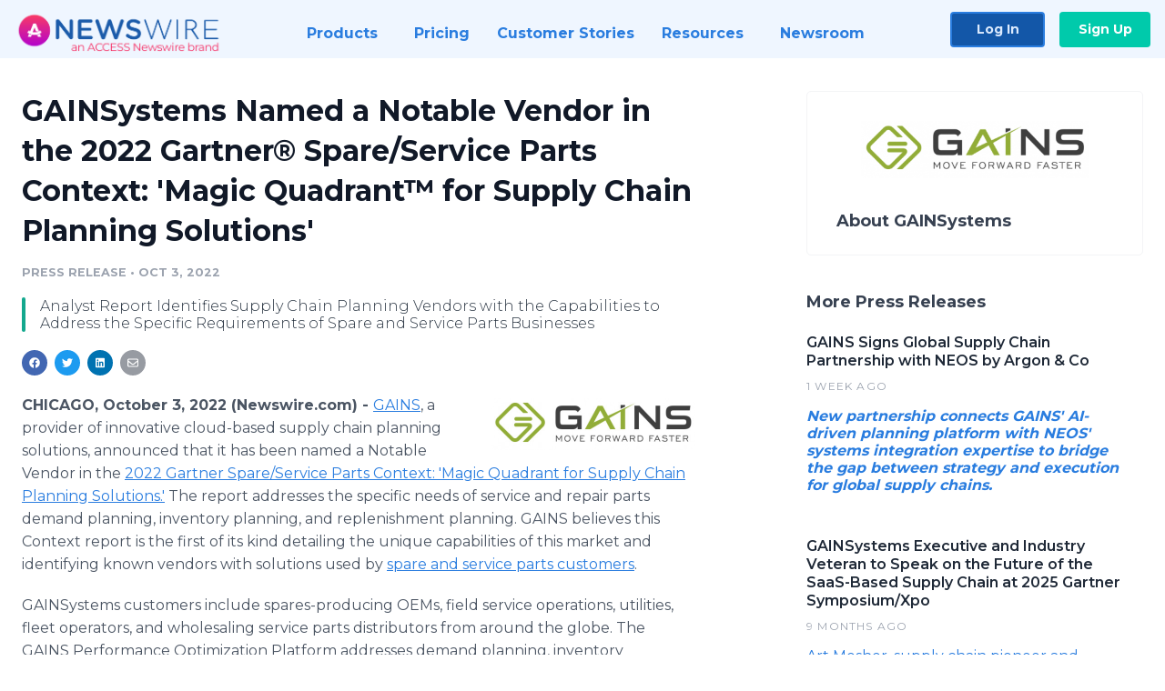

--- FILE ---
content_type: text/html; charset=utf-8
request_url: https://www.newswire.com/news/gainsystems-named-a-notable-vendor-in-the-2022-gartner-spare-service-21815949
body_size: 11824
content:

<!DOCTYPE html>
<html lang="en" class="newswire website bs4
                ">
<head>

    <meta name="csrf-token" content="82f5IgE4HVdKQzolzN97Qp0iFw4eHdMRPnJEmNdJ" />
    <meta charset="utf-8" />
    <meta name="viewport" content="width=device-width, initial-scale=1" />
    <base href="https://www.newswire.com/" />

    
    <title>
                                    GAINSystems Named a Notable Vendor in the 2022 Gartner® Spare/Service Parts Context: &#039;Magic Quadrant™ for Supply Chain Planning Solutions&#039; |
                                    Newswire
            </title>

    
    
    
            <link rel="canonical" href="https://www.newswire.com/news/gainsystems-named-a-notable-vendor-in-the-2022-gartner-spare-service-21815949" />
        <meta name="twitter:card" content="summary_large_image" />
    <meta name="twitter:title" content="GAINSystems Named a Notable Vendor in the 2022 Gartner® Spare/Service Parts Context: &#039;Magic Quadrant™ for Supply Chain Planning Solutions&#039;" />
    <meta name="twitter:description" content="Analyst Report Identifies Supply Chain Planning Vendors with the Capabilities to Address the Specific Requirements of Spare and Service Parts Businesses" />

    <meta property="og:url" content="https://www.newswire.com/news/gainsystems-named-a-notable-vendor-in-the-2022-gartner-spare-service-21815949" />
    <meta property="og:title" content="GAINSystems Named a Notable Vendor in the 2022 Gartner® Spare/Service Parts Context: &#039;Magic Quadrant™ for Supply Chain Planning Solutions&#039;" />
    <meta property="og:description" content="Analyst Report Identifies Supply Chain Planning Vendors with the Capabilities to Address the Specific Requirements of Spare and Service Parts Businesses" />
    <meta property="fb:app_id" content="586234651427775" />

    
    
                            <meta name="twitter:image" content="https://cdn.nwe.io/files/x/d8/6e/f67e5fcd4336b89d00e1aa5caa55.jpg" />
        <meta property="og:image" content="https://cdn.nwe.io/files/x/d8/6e/f67e5fcd4336b89d00e1aa5caa55.jpg" />
        <meta property="og:image:width" content="1200" />
        <meta property="og:image:height" content="628" />
    
    <meta name="description" content="Analyst Report Identifies Supply Chain Planning Vendors with the Capabilities to Address the Specific Requirements of Spare and Service Parts Businesses" />
    <meta name="keywords" content="automation, demand planning, distribution, gartner, inventory, magic quadrant, mro, service parts, spare parts, supply chain" />


    <link rel="preconnect" href="https://fonts.googleapis.com"> 
<link rel="preconnect" href="https://fonts.gstatic.com" crossorigin> 
<link rel="stylesheet" href="//fonts.googleapis.com/css?family=Open+Sans:300,400,600,700,800,300italic,400italic,600italic,700italic" />
<link rel="stylesheet" href="//fonts.googleapis.com/css?family=Montserrat:300,400,500,600,700" />

    
    <link rel="stylesheet" href="https://cdn.nwe.io/assets/loader/1e5077fc26cc0d831be279a19a67f0355e65f37b563910d2eb9b3330d6323789.css">

    <!--[if lt IE 9]><script src="https://cdn.nwe.io/assets/loader/8b573b860cec1ce2b310a7f2ab1c405ce8f0ba7faea920a11c29a77ca0b419cd.js" class="js-loader"></script>
<![endif]-->
    <!--[if IE]><meta http-equiv="X-UA-Compatible" content="IE=edge,chrome=1" /><![endif]-->

    <script>

window._defer_callback_jQuery = [];
window._defer_callback = [];

window.$ = function(callback) {
	if (typeof callback === 'function')
		_defer_callback_jQuery.push(callback);
};

window.defer = function(callback) {
	if (typeof callback === 'function')
		_defer_callback.push(callback);
};

// replacement for $(window).on('load', ...);
// that handles the case where window is already loaded
window.deferUntilComplete = function(callback) {
	if (document.readyState !== 'complete')
		return window.addEventListener('load', callback);
	return callback();
};

</script>

    <link href="https://cdn.nwe.io/assets/im/favicon.ico?0587e58ba" type="image/x-icon" rel="shortcut icon" />
    <link href="https://cdn.nwe.io/assets/im/favicon.ico?0587e58ba" type="image/x-icon" rel="icon" />

    <!-- Google Tag Manager -->
<!-- Start GTM Dependency -->
<script>
// Initialize backend session from FullStory session url
window['_fs_ready'] = () => {
    const sessionUrl = FS.getCurrentSessionURL();
    const savedSession = "";

    if (sessionUrl && sessionUrl !== savedSession) {
        const formData = new FormData();
        formData.append('url', sessionUrl);
        fetch("https:\/\/www.newswire.com\/api\/session\/fullstory", {
            method: 'POST',
            body: formData,
            headers: {Accept: 'application/json'}
        })
        .catch(() => {
            console.warn('Fullstory session error.');
        })
    }
};

</script>
<!-- End GTM Dependency -->
<!-- Google Tag Manager Datalayer-->
<script type="application/javascript">
window.dataLayer = window.dataLayer || [];

dataLayer.push({
    'isUserOnline': false,
    'isAdminOnline': false,
    'isUserPanel': false,
    'brandName': "Newswire",
    'isFullStoryEnabled': false,
    'isCollab': false,
    'isMediaRoom': false,
    'isSalesGeneration': false,
    'isNewswirePlatform': true,
    })
</script>
<!-- Google Tag Manager Datalayer-->

<script>(function(w,d,s,l,i){w[l]=w[l]||[];w[l].push({'gtm.start':
new Date().getTime(),event:'gtm.js'});var f=d.getElementsByTagName(s)[0],
j=d.createElement(s),dl=l!='dataLayer'?'&l='+l:'';j.async=true;j.src=
'https://www.googletagmanager.com/gtm.js?id='+i+dl;f.parentNode.insertBefore(j,f);
})(window,document,'script','dataLayer', "GTM-TKKB8JX");</script>
<!-- End Google Tag Manager -->
    <meta name="google-site-verification" content="q8ryY6fz2fhB9rFoyyhK0b6aq7qYS99CRThypWPaZOA" />

        <link rel="canonical" href="https://www.newswire.com/view/content/gainsystems-named-a-notable-vendor-in-the-2022-gartner-spare-service-21815949" />
    
    <script>

    CKEDITOR_BASEPATH  = "https:\/\/cdn.nwe.io\/assets\/lib\/ckeditor\/";
    NR_USER_ID         = null;
    RELATIVE_URI       = "view\/content\/gainsystems-named-a-notable-vendor-in-the-2022-gartner-spare-service-21815949";
    ASSETS_VERSION     = "0587e58ba";
    IS_DEVELOPMENT     = false;
    IS_PRODUCTION      = true;
    ASSETS_BASE        = "https:\/\/cdn.nwe.io\/assets\/";

    </script>

    
</head>
<body class="relative">
    <!-- Google Tag Manager (noscript) -->
<noscript><iframe src="https://www.googletagmanager.com/ns.html?id=GTM-TKKB8JX"
height="0" width="0" style="display:none;visibility:hidden"></iframe></noscript>
<!-- End Google Tag Manager (noscript) -->
    
    <!--[if lt IE 8]><p class="chromeframe">You are using an <strong>outdated</strong> browser.
    Please <a href="http://browsehappy.com/">upgrade your browser</a> or
    <a href="http://www.google.com/chromeframe/?redirect=true">activate Google Chrome Frame</a>
    to improve your experience.</p><![endif]-->

    <div id="fb-root"></div>
<!-- Start Navigation -->
<div class="nw-navigation-section " data-state="close">
    <link rel="stylesheet" href="https://cdn.nwe.io/assets_v3/css/components/navigation.css?id=0b9eb035dcdc3edca30889d785bedfcf" />
    <header class="nw-navigation">
        <nav class="nw-navigation__nav" aria-label="Main">
            <a class="nw-navigation__brand" href="/">
                <!-- Desktop logo (hidden on mobile) -->
                <img class="nw-navigation__brand-logo--desktop" width="969" height="194" src="https://cdn.nwe.io/assets/im/website_alt/newswire_ANW_logo.png?v=4fa7a5154" alt="Newswire">
                <!-- Mobile logo (hidden on desktop) -->
                <img class="nw-navigation__brand-logo--mobile" width="120" height="24" src="https://cdn.nwe.io/assets/im/website_alt/logo.svg?v=4fa7a5154" alt="Newswire">
            </a>
            <a role="button" aria-label="navigation toggle" tabindex="0" class="nw-navigation__toggle-wrapper">
                <span class="nw-navigation__toggle"></span>
            </a>
            <menu class="nw-navigation__menu">
                <li data-active-listen class="nw-navigation__item parent" data-state="close">
                    <span class="nw-navigation__item-text">
                        <span class="nw-navigation__item-text-title">Products<span class="fal fa-angle-down"></span>
                        </span>
                    </span>
                    <menu class="nw-navigation__subitems">
                        <li class="nw-navigation__subitem">
                            <a class="nw-navigation__subitem-text nw-navigation__icon nw-navigation__icon--pr-distro"
                                href="https://www.newswire.com/press-release-distribution">
                                Press Release Distribution
                            </a>
                        </li>
                        <li class="nw-navigation__subitem">
                            <a class="nw-navigation__subitem-text nw-navigation__icon nw-navigation__icon--puzzle"
                                href="https://www.newswire.com/press-release-optimizer">
                                Press Release Optimizer
                            </a>
                        </li>
                        <li class="nw-navigation__subitem">
                            <a class="nw-navigation__subitem-text nw-navigation__icon nw-navigation__icon--media-suite"
                                href="https://www.newswire.com/media-suite">
                                Media Suite
                            </a>
                        </li>
                        <li class="nw-navigation__subitem">
                            <a class="nw-navigation__subitem-text nw-navigation__icon nw-navigation__icon--media-db"
                                href="https://www.newswire.com/media-database">
                                Media Database
                            </a>
                        </li>
                        <li class="nw-navigation__subitem">
                            <a class="nw-navigation__subitem-text nw-navigation__icon nw-navigation__icon--media-pitching"
                                href="https://www.newswire.com/media-pitching">
                                Media Pitching
                            </a>
                        </li>
                        <li class="nw-navigation__subitem">
                            <a class="nw-navigation__subitem-text nw-navigation__icon nw-navigation__icon--media-monitoring"
                                href="https://www.newswire.com/media-monitoring">
                                Media Monitoring
                            </a>
                        </li>
                        <li class="nw-navigation__subitem">
                            <a class="nw-navigation__subitem-text nw-navigation__icon nw-navigation__icon--analytics"
                                href="https://www.newswire.com/analytics">
                                Analytics
                            </a>
                        </li>
                        <li class="nw-navigation__subitem">
                            <a class="nw-navigation__subitem-text nw-navigation__icon nw-navigation__icon--newsrooms"
                                href="https://www.newswire.com/media-room">
                                Media Room
                            </a>
                        </li>
                    </menu>
                </li>

                <li data-active-listen class="nw-navigation__item">
                    <a class="nw-navigation__item-text" href="https://www.newswire.com/pricing">
                    <span class="nw-navigation__item-text-title">Pricing</span></a>
                </li>

                <li data-active-listen class="nw-navigation__item">
                    <a class="nw-navigation__item-text" href="https://www.newswire.com/customer-success-stories">
                    <span class="nw-navigation__item-text-title">Customer Stories</span></a>
                </li>

                <li data-active-listen class="nw-navigation__item parent" data-state="close">
                    <span class="nw-navigation__item-text">
                        <span class="nw-navigation__item-text-title">Resources<span class="fal fa-angle-down"></span></span>
                    </span>
                    <menu class="nw-navigation__subitems">
                        <li class="nw-navigation__subitem">
                            <a class="nw-navigation__subitem-text nw-navigation__icon nw-navigation__icon--education"
                                href="https://www.newswire.com/resources">
                                Education
                            </a>
                        </li>
                        <li class="nw-navigation__subitem">
                            <a class="nw-navigation__subitem-text nw-navigation__icon nw-navigation__icon--blog"
                                href="https://www.newswire.com/blog">
                                Blog
                            </a>
                        </li>
                        <li class="nw-navigation__subitem">
                            <a class="nw-navigation__subitem-text nw-navigation__icon nw-navigation__icon--planner"
                                href="https://www.newswire.com/planner/intro">
                                PR & Earned Media Planner
                            </a>
                        </li>
                        <li class="nw-navigation__subitem">
                            <a class="nw-navigation__subitem-text nw-navigation__icon nw-navigation__icon--journalists"
                                href="https://www.newswire.com/journalists">
                                For Journalists
                            </a>
                        </li>
                        <li class="nw-navigation__subitem">
                            <a class="nw-navigation__subitem-text nw-navigation__icon nw-navigation__icon--feed"
                                href="https://www.newswire.com/feeds">
                                RSS Feeds
                            </a>
                        </li>
                        <li class="nw-navigation__subitem">
                            <a class="nw-navigation__subitem-text nw-navigation__icon nw-navigation__icon--support"
                                href="mailto:support@newswire.com">
                                Support
                            </a>
                        </li>
                    </menu>
                </li>

                <li data-active-listen class="nw-navigation__item">
                    <a class="nw-navigation__item-text" href="https://www.newswire.com/newsroom">
                    <span class="nw-navigation__item-text-title">Newsroom</span></a>
                </li>

                <li class="nw-navigation__item buttons">
                    <a class="nw-navigation__item-text login" href="https://app.accessnewswire.com/login/newswire">Log In</a>
                    <a class="nw-navigation__item-text signup" href="https://app.accessnewswire.com/login/newswire">Sign Up</a>
                </li>
            </menu>
        </nav>
    </header>

    
    <script type="application/javascript">
        (() => {

            // setTimeout to remove from current blocking stack to allow content/scripts to load prior
            setTimeout(() => {
                initNavActiveFunctionality();
                initNavToggleFunctionality();
            });

            /**
             * Active menu item based on the url and toggle submenu
             *
             * @return  void
             */
            function initNavActiveFunctionality() {
                const pageUrl = window.location.href;
                Array.from(document.querySelectorAll('[data-active-listen]')).forEach(element => {
                    handleActiveElement(element, pageUrl);
                });
            }

            /**
             * Active sandwich icon and submenu click functionality
             *
             * @return  void
             */
            function initNavToggleFunctionality() {
                // Responsive sandwich icon click functionality
                setToggleState('.nw-navigation__toggle-wrapper', '.nw-navigation-section');
                // Responsive submenu click functionality
                setToggleState('.nw-navigation__item.parent');
            }

            /**
             * Set the element class to is-active if it contains one or more link to the current page
             *
             * @param  {HTMLElement} element The element holding possible links
             * @param  {string} pageUrl The page url string
             * @return  void
             */
            function handleActiveElement(element, pageUrl) {
                let isActive;
                for (const link of [...element.querySelectorAll('a')]) {
                    isActive = false;
                    if (!link.href) {
                        console.error('There should be at least one valid link under elements with data-active-listen attribute');
                        return;
                    }
                    // Newsroom submenu edge cases
                    if (element.className.includes('nw-subnavigation__item')
                        && link.pathname === '/newsroom'
                        && /\/newsroom\/./.test(pageUrl)
                        && !pageUrl.includes('/newsroom/page')) {

                        continue;
                    }

                    // All other links
                    if (pageUrl.includes(link.href)
                        && !pageUrl.includes(`${link.href}-`)
                        && !pageUrl.includes(`${link.href}_`)) {

                        isActive = true;
                        link.classList.add('is-active');
                        break;
                    }
                }

                if (isActive) {
                    element.classList.add('is-active');
                }
            }


            /**
             * Toggle open|close states
             *
             * @param  {string} clickElement The element watching for the event
             * @param  {string|null} stateElement The element holding the state, null when state and event element are the same
             * @return  void
             */
            function setToggleState(clickElementSelector, stateElementSelector = null) {
                const stateElements = [];
                for (const clickElement of [...document.querySelectorAll(clickElementSelector)]) {
                    const stateElement = stateElementSelector ? document.querySelector(stateElementSelector) : clickElement;
                    if (!stateElement) {
                        return;
                    }
                    stateElements.push(stateElement);
                    clickElement.addEventListener('mousedown', () => {
                        stateElements.forEach(element => {
                            if (element && element !== stateElement) {
                                element.dataset.state = 'close';
                            }
                        });
                        stateElement.dataset.state = stateElement.dataset.state === 'open' ? 'close' : 'open';
                    });
                }
            }

        })();
    </script>
</div>
<!-- End Navigation -->
<div class="main-content">

        
    <section class="content-view">

        <div id="cv-container" class="content-type-pr">
                <main role="main">
    <section class="pr-section ">
        <div class="pr-body-wrapper">
            <article class="pr-body">
                <div id="feedback">
</div>
                
                                    <a class="back-to-newsroom" style="display:none" href="https://gainsystems-986033.newswire.com/">
                        <svg xmlns="http://www.w3.org/2000/svg" fill="none" width="35" viewBox="0 0 24 24" stroke-width="1.5" stroke="currentColor" class="w-6 h-6">
                            <path stroke-linecap="round" stroke-linejoin="round" d="M6.75 15.75L3 12m0 0l3.75-3.75M3 12h18" />
                        </svg>
                        Back to Media Room
                    </a>
                    <script type="text/javascript">
                    $(function() {
                        const newsroomHostname = "gainsystems-986033.newswire.com";
                        if (document.referrer) {
                            const parser = document.createElement('a');
                            parser.href = document.referrer;
                            if (parser.hostname === newsroomHostname) {
                                $('.back-to-newsroom').fadeIn();
                            }
                        }
                    });
                    </script>
                
                <h1 class="article-header">GAINSystems Named a Notable Vendor in the 2022 Gartner® Spare/Service Parts Context: &#039;Magic Quadrant™ for Supply Chain Planning Solutions&#039;</h1>

                <div class="article-info">
        <span class="ai-category">Press Release</span>
    <span class="dash">•</span>
        <span class="ai-date">
                                                    Oct 3, 2022                        </span>
</div>
                                    <section class="content-summary">
                        Analyst Report Identifies Supply Chain Planning Vendors with the Capabilities to Address the Specific Requirements of Spare and Service Parts Businesses                    </section>
                
                <link rel="stylesheet" href="https://cdn.nwe.io/assets_v3/css/components/content-share.css?id=b7b38a2f11903377764d63cfacf2a9e6" />
<nav class="content-share">
    <ul class="content-share__list ">
            <li class="content-share__list-item content-share__list-item--facebook"
            onclick="window.open(&#039;https://www.facebook.com/share.php?u=https://www.newswire.com/news/gainsystems-named-a-notable-vendor-in-the-2022-gartner-spare-service-21815949&#039;, &#039;_blank&#039;, &#039;toolbar=0,status=0,width=626,height=436&#039;)">
            <a target="_blank"
                title="Share with facebook"
                href=" #"
                aria-label="Share: facebook">
            </a>
        </li>
            <li class="content-share__list-item content-share__list-item--twitter"
            onclick="window.open(&#039;https://twitter.com/intent/tweet?text=GAINSystems%20Named%20a%20Notable%20Vendor%20in%20the%202022%20Gartner%C2%AE%20Spare%2FService%20Parts%20Context%3A%20%27Magic%20Quadrant%E2%84%A2%20for%20Supply%20Chain%20Planning%20Solutions%27+https://www.newswire.com/news/gainsystems-named-a-notable-vendor-in-the-2022-gartner-spare-service-21815949&#039;, &#039;_blank&#039;, &#039;toolbar=0,status=0,width=626,height=436&#039;)">
            <a target="_blank"
                title="Share with twitter"
                href=" #"
                aria-label="Share: twitter">
            </a>
        </li>
            <li class="content-share__list-item content-share__list-item--linkedin"
            onclick="window.open(&#039;https://www.linkedin.com/sharing/share-offsite/?url=https://www.newswire.com/news/gainsystems-named-a-notable-vendor-in-the-2022-gartner-spare-service-21815949&#039;, &#039;_blank&#039;, &#039;toolbar=0,status=0,width=626,height=436&#039;)">
            <a target="_blank"
                title="Share with linkedin"
                href=" #"
                aria-label="Share: linkedin">
            </a>
        </li>
            <li class="content-share__list-item content-share__list-item--email"
            onclick="">
            <a target="_blank"
                title="Share with email"
                href=" mailto:?subject=GAINSystems%20Named%20a%20Notable%20Vendor%20in%20the%202022%20Gartner%C2%AE%20Spare%2FService%20Parts%20Context%3A%20%27Magic%20Quadrant%E2%84%A2%20for%20Supply%20Chain%20Planning%20Solutions%27&amp;body=https://www.newswire.com/news/gainsystems-named-a-notable-vendor-in-the-2022-gartner-spare-service-21815949"
                aria-label="Share: email">
            </a>
        </li>
        </ul>
</nav>

                                    
                                        <a href="https://cdn.nwe.io/files/x/bc/7b/326abfb92d35b90ead8dcc0adf57.png"
                        class="use-lightbox feature-media feature-media--thumbnail"
                        data-alt=""
                        data-caption=""
                        content="https://cdn.nwe.io/files/x/bc/7b/326abfb92d35b90ead8dcc0adf57.png"
                        title="">

                        <img src="https://cdn.nwe.io/files/x/31/98/971f1f70255405ee223778681a0b.jpg"
                            alt=""
                            class="feature-media__img"
                            width="450"
                            height="114"/>
                    </a>
                                    
                <div class="pr-html">
                    <p>    <strong class="date-line">
        CHICAGO, October 3, 2022 (Newswire.com)
        -
    </strong><a href="https://stats.nwe.io/x/html?final=aHR0cHM6Ly9nYWluc3lzdGVtcy5jb20v&amp;sig=-3aZ0MEw9-Tmg_RTsohwBRl3S9V6hJxfgbVTUahTwHAGxvncsPFoTm5H_GfVPljl1sjfsAkWIqI0byFWuVeYIw&amp;hit%2Csum=WyIzb2NnaXoiLCIzb2NnajAiLCIzb2NnajEiXQ" rel="nofollow" target="_blank">GAINS</a>, a provider of innovative cloud-based supply chain planning solutions, announced that it has been named a Notable Vendor in the&nbsp;<a href="https://stats.nwe.io/x/html?final=aHR0cHM6Ly93d3cuZ2FydG5lci5jb20vZG9jLzQwMTc2ODU_cmVmPXNvbHJBbGwmcmVmdmFsPTMzNjM3NDgwNQ&amp;sig=jOy1PVHZVPxoNZcXvtYXEmJMdRAwhDCLVEO2CZj9Ya0QiW7T1_qz0FU0aOdVGdflYZbFKlTdkogadyUdI5zRJA&amp;hit%2Csum=WyIzb2NnajIiLCIzb2NnajMiLCIzb2NnajEiXQ" rel="nofollow" target="_blank">2022 Gartner Spare/Service Parts Context: 'Magic Quadrant for Supply Chain Planning Solutions.'</a> The report&nbsp;addresses the specific needs of service and repair parts demand planning, inventory planning, and replenishment planning. GAINS believes this Context report is the first of its kind detailing the unique capabilities of this market and identifying known vendors with solutions used by&nbsp;<a href="https://stats.nwe.io/x/html?final=aHR0cHM6Ly9nYWluc3lzdGVtcy5jb20vc2VydmljZS1wYXJ0cy8&amp;sig=UbIO9AC7z4j5aPWQV02xj99mNuLCUHVEiSonAMG5yUjbGQS0deTsiXAEXPD6NDOwpg3YHRazPPc7RuekIrmIyQ&amp;hit%2Csum=WyIzb2NnajQiLCIzb2NnajUiLCIzb2NnajEiXQ" rel="nofollow" target="_blank">spare and service parts customers</a>.</p>
<p>GAINSystems customers include spares-producing OEMs, field service operations, utilities, fleet operators, and wholesaling service parts distributors from around the globe. The GAINS Performance Optimization Platform addresses demand planning, inventory optimization, replenishment optimization, repair capacity optimization, rotables, preventive/predictive maintenance planning, and sales and operations planning (S&amp;OP). GAINS is a cloud-based solution generally deployed and live within a few months and supports service parts and manufacturing supply chains.</p>
<p>"Many of our longtime customers, including the Australian Defence Force, Bell, and GE Power, use GAINS to support their service parts business," said Joe Olson, CEO of GAINSystems. "Our platform addresses many challenges of spare parts companies, such as long lead times, high-cost parts, multiple sources, and requirements/ preferences of OEM vs. PMA parts. GAINS is proud to be recognized as a Notable Vendor, which to us is an acknowledgment of our planning solution's successes in this industry."</p>
<p><i>Source: Gartner, &nbsp;Spare/Service Parts Context: 'Magic Quadrant for Supply Chain Planning Solutions,'</i><strong>&nbsp;</strong><a href="https://stats.nwe.io/x/html?final=aHR0cDovL3d3dy5nYXJ0bmVyLmNvbS9hbmFseXN0LzkyOTE3&amp;sig=JczOgRTd-8QXwxMpT1NnxtP_Y1QXFbMC5gLoNO92n39vslU5SvZtLUZWeETjwBwU5hwJKplpjnAApH_vlr_hQg&amp;hit%2Csum=WyIzb2NnajYiLCIzb2NnajciLCIzb2NnajEiXQ" rel="nofollow" target="_blank">Pia Orup Lund,&nbsp;</a>&nbsp;<a href="https://stats.nwe.io/x/html?final=aHR0cDovL3d3dy5nYXJ0bmVyLmNvbS9hbmFseXN0LzI2NDEw&amp;sig=m5htBz2iUv9iLVTqRKnywYMKRpd5Aj8W9A1xWpbQACLuKcaqD0BTrxBD1n6djdT9ePfxPq7SmmBgv_EsZge80w&amp;hit%2Csum=WyIzb2NnajgiLCIzb2NnajkiLCIzb2NnajEiXQ" rel="nofollow" target="_blank">Tim Payne</a>,&nbsp;<a href="https://stats.nwe.io/x/html?final=aHR0cDovL3d3dy5nYXJ0bmVyLmNvbS9hbmFseXN0LzM2NjY5&amp;sig=HAi5QswltA_lzv93CB10GaNEqi7GH4zzrPuEmaDdgkrYN9oQnGYZK1zMDop5MSLmAXQ4td717dsnXy7YH0J94A&amp;hit%2Csum=WyIzb2NnamEiLCIzb2NnamIiLCIzb2NnajEiXQ" rel="nofollow" target="_blank">Janet Suleski</a>,&nbsp;<a href="https://stats.nwe.io/x/html?final=aHR0cDovL3d3dy5nYXJ0bmVyLmNvbS9hbmFseXN0LzEwMzUwNw&amp;sig=O4aknQwSFYLcVnMxDfOfEZOj-jS54UZ4l7yLPpLOL69gMUcycOZ1tb3_BgPSP5g4Fx0dZXnGPzvIkO2DqAMXPw&amp;hit%2Csum=WyIzb2NnamMiLCIzb2NnamQiLCIzb2NnajEiXQ" rel="nofollow" target="_blank">Leo Creger</a>,&nbsp;<a href="https://stats.nwe.io/x/html?final=aHR0cDovL3d3dy5nYXJ0bmVyLmNvbS9hbmFseXN0LzEwNDQ3Mg&amp;sig=n0lYUazBA6qP_MmMXL46rmKzJ5nGVwkxNfyP69j4ov2p7fXyZmRV4F596SWIW8gW8pAHD2WUA88w-OJnJzEMsg&amp;hit%2Csum=WyIzb2NnamUiLCIzb2NnamYiLCIzb2NnajEiXQ" rel="nofollow" target="_blank">Joe Graham</a>, and&nbsp;<a href="https://stats.nwe.io/x/html?final=aHR0cDovL3d3dy5nYXJ0bmVyLmNvbS9hbmFseXN0LzQxMzQz&amp;sig=g6BePw5QH7sy8jnfRUKGIFsyDfB5r4XhOjfI6uaw2osCISftP39gsyo5Aa1P4XSD4klY5luRJxigyRnohjjS1Q&amp;hit%2Csum=WyIzb2NnamciLCIzb2NnamgiLCIzb2NnajEiXQ" rel="nofollow" target="_blank">Amber Salley</a><i>,&nbsp;August 16, 2022.</i></p>
<p><i><strong>Gartner Disclaimer</strong></i></p>
<p><i>Gartner does not endorse any vendor, product or service depicted in its research publications, and does not advise technology users to select only those vendors with the highest ratings or other designation. Gartner research publications consist of the opinions of Gartner's research organization and should not be construed as statements of fact. Gartner disclaims all warranties, expressed or implied, with respect to this research, including any warranties of merchantability or fitness for a particular purpose.</i></p>
<p><i>Gartner and Magic Quadrant are registered trademarks of Gartner, Inc. and/or its affiliates in the U.S. and internationally and are used herein with permission. All rights reserved.</i></p>
<p><strong>About GAINS</strong></p>
<p>At GAINS, our quest is to democratize supply chain planning. The GAINS Supply Chain Performance Optimization Platform helps businesses large and small Move Forward Faster<sup>SM</sup>&nbsp;with greater agility, resilience, confidence, and sustainability. The GAINS AI-driven cloud platform delivers continuous cost and profit optimization via machine learning, proven algorithms, and actionable analytics for global manufacturing, distribution, retail, and service parts/maintenance operations. Innovative design combined with the GAINS Proven-Path-to-Performance (P3)<sup>SM</sup>&nbsp;methodology enables rapid onboarding and tangible results, including increased sales, inventory turns, and service levels at reduced operating costs in as little as 8 weeks. GAINS proudly provides digital supply chain planning expertise to industry leaders like Graybar, Honda Motors, Menards, Rockwell Automation, Stuller, and Textron Aviation. For more information, visit&nbsp;www.gainsystems.com.</p>
<p><i>GAINS® is a registered trademark, and Move Forward Faster<sup>SM</sup>, and Proven-Path-to-Performance (P3)<sup>&nbsp;SM</sup>&nbsp;are service marks of GAINSystems. Other products mentioned in this document are registered, trademarked, or service marked by their respective owners.</i></p>
<p><i>Media Contact:</i><br><i>Jenny Lacey</i></p>
<p><i>JLacey@GAINSystems.com</i></p>

                    <!-- DEPRECATED. We have now removed most scraped content -->
                    
                                            <p class="text-alt">Source: GAINS</p>
                    
                                                        </div>

                                                    <div class="pr-subsection">
                        <h4 class="feature-text">Tags</h4>
                        <ul class="tag-list">
                                                    <li class="tag-list__item">
                                <a href="newsroom/tag/automation" target="_blank" >automation</a>
                            </li>
                                                    <li class="tag-list__item">
                                <a href="newsroom/tag/demand-planning" target="_blank" >demand planning</a>
                            </li>
                                                    <li class="tag-list__item">
                                <a href="newsroom/tag/distribution" target="_blank" >distribution</a>
                            </li>
                                                    <li class="tag-list__item">
                                <a href="newsroom/tag/gartner" target="_blank" >gartner</a>
                            </li>
                                                    <li class="tag-list__item">
                                <a href="newsroom/tag/inventory" target="_blank" >inventory</a>
                            </li>
                                                    <li class="tag-list__item">
                                <a href="newsroom/tag/magic-quadrant" target="_blank" >magic quadrant</a>
                            </li>
                                                    <li class="tag-list__item">
                                <a href="newsroom/tag/mro" target="_blank" >mro</a>
                            </li>
                                                    <li class="tag-list__item">
                                <a href="newsroom/tag/service-parts" target="_blank" >service parts</a>
                            </li>
                                                    <li class="tag-list__item">
                                <a href="newsroom/tag/spare-parts" target="_blank" >spare parts</a>
                            </li>
                                                    <li class="tag-list__item">
                                <a href="newsroom/tag/supply-chain" target="_blank" >supply chain</a>
                            </li>
                                                </ul>
                    </div>
                
                                            </article>
        </div>

        <div class="pr-sidebar-wrapper">
            <div class="pr-sidebar">
                                    
                                        <a target="_blank" class="use-lightbox pr-logo-link" href="https://cdn.nwe.io/files/x/14/40/445b1cfea9e7ef2d3e42f3046671.png">
                        <img alt="GAINSystems"
                            src="https://cdn.nwe.io/files/x/14/40/445b1cfea9e7ef2d3e42f3046671.png" class="pr-logo"
                            width="400"
                            height="101"/>
                    </a>
                                    
                                                            <h4 class="pr-sidebar__title">
                            About GAINSystems                                                    </h4>
                    
                                    

                            </div>
                        <hr class="pr-subsection__hr sm-only"/>
            <h4 class="pr-sidebar__title">More Press Releases</h4>
                <link rel="stylesheet" href="https://cdn.nwe.io/assets_v3/css/components/related-prs.css?id=6740cc11aaae4a2d46abbc54b572855b" />
<ul class="related-prs">
    <li class="related-prs__item">
        <a class="related-prs__link"
            href="https://www.newswire.com/news/gains-signs-global-supply-chain-partnership-with-neos-by-argon-co"
            target="_blank"
            rel="noopener noreferrer">
            <h5 class="related-prs__title">GAINS Signs Global Supply Chain Partnership with NEOS by Argon &amp; Co</h5>
            <p class="related-prs__date">1 week ago</p>
            <p class="related-prs__summary"><p><i><strong>New partnership connects GAINS' AI-driven planning platform with NEOS' systems integration expertise to bridge the gap between strategy and execution for global supply chains.</strong></i></p></p>
        </a>
    </li>
    <li class="related-prs__item">
        <a class="related-prs__link"
            href="https://www.newswire.com/news/gainsystems-executive-and-industry-veteran-to-speak-on-the-future-of-22560494"
            target="_blank"
            rel="noopener noreferrer">
            <h5 class="related-prs__title">GAINSystems Executive and Industry Veteran to Speak on the Future of the SaaS-Based Supply Chain at 2025 Gartner Symposium/Xpo</h5>
            <p class="related-prs__date">9 months ago</p>
            <p class="related-prs__summary"><p>Art Mesher, supply chain pioneer and GAINSystems Chairman will present on the topic of "<strong>Is Supply Chain Planning SaaS Dead? A Candid Conversation on What's Next"</strong> at the 2025 Gartner Supply Chain Symposium/Xpo taking place from May 5-7, 2025. The discussion is slated for Tuesday, May 06, 2025 from 3:00 to 03:30 PM EDT.</p></p>
        </a>
    </li>
    <li class="related-prs__item">
        <a class="related-prs__link"
            href="https://www.newswire.com/news/gains-customer-success-continues-to-drive-record-platform-adoption-in-22506397"
            target="_blank"
            rel="noopener noreferrer">
            <h5 class="related-prs__title">GAINS Customer Success Continues to Drive Record Platform Adoption in 2024!</h5>
            <p class="related-prs__date">1 year ago</p>
            <p class="related-prs__summary"></p>
        </a>
    </li>
</ul>
                    </div>
    </section>
</main>

<script type="application/ld+json">
    {"@context":"https:\/\/schema.org","@type":"NewsArticle","headline":"GAINSystems Named a Notable Vendor in the 2022 Gartner\u00ae Spare\/Service Parts Context: \u0027Magic Quadrant\u2122 for Supply Chain Planning Solutions\u0027","image":["https:\/\/cdn.nwe.io\/files\/x\/c2\/c5\/a321f81ff97ca580be7ec39ffe75.jpg"],"datePublished":"2022-10-03T17:00:09.000000Z","dateModified":"2022-10-03T17:00:09.000000Z","articleBody":"\n\u003Cp\u003E\u003Ca href=\u0022https:\/\/gainsystems.com\/\u0022\u003EGAINS\u003C\/a\u003E, a provider of innovative cloud-based supply chain planning solutions, announced that it has been named a Notable Vendor in the\u00a0\u003Ca href=\u0022https:\/\/www.gartner.com\/doc\/4017685?ref=solrAll\u0026amp;refval=336374805\u0022\u003E2022 Gartner Spare\/Service Parts Context: \u0027Magic Quadrant for Supply Chain Planning Solutions.\u0027\u003C\/a\u003E The report\u00a0addresses the specific needs of service and repair parts demand planning, inventory planning, and replenishment planning. GAINS believes this Context report is the first of its kind detailing the unique capabilities of this market and identifying known vendors with solutions used by\u00a0\u003Ca href=\u0022https:\/\/gainsystems.com\/service-parts\/\u0022\u003Espare and service parts customers\u003C\/a\u003E.\u003C\/p\u003E\n\u003Cp\u003EGAINSystems customers include spares-producing OEMs, field service operations, utilities, fleet operators, and wholesaling service parts distributors from around the globe. The GAINS Performance Optimization Platform addresses demand planning, inventory optimization, replenishment optimization, repair capacity optimization, rotables, preventive\/predictive maintenance planning, and sales and operations planning (S\u0026amp;OP). GAINS is a cloud-based solution generally deployed and live within a few months and supports service parts and manufacturing supply chains.\u003C\/p\u003E\n\u003Cp\u003E\u0022Many of our longtime customers, including the Australian Defence Force, Bell, and GE Power, use GAINS to support their service parts business,\u0022 said Joe Olson, CEO of GAINSystems. \u0022Our platform addresses many challenges of spare parts companies, such as long lead times, high-cost parts, multiple sources, and requirements\/ preferences of OEM vs. PMA parts. GAINS is proud to be recognized as a Notable Vendor, which to us is an acknowledgment of our planning solution\u0027s successes in this industry.\u0022\u003C\/p\u003E\n\u003Cp\u003E\u003Ci\u003ESource: Gartner, \u00a0Spare\/Service Parts Context: \u0027Magic Quadrant for Supply Chain Planning Solutions,\u0027\u003C\/i\u003E\u003Cstrong\u003E\u00a0\u003C\/strong\u003E\u003Ca href=\u0022http:\/\/www.gartner.com\/analyst\/92917\u0022\u003EPia Orup Lund,\u00a0\u003C\/a\u003E\u00a0\u003Ca href=\u0022http:\/\/www.gartner.com\/analyst\/26410\u0022\u003ETim Payne\u003C\/a\u003E,\u00a0\u003Ca href=\u0022http:\/\/www.gartner.com\/analyst\/36669\u0022\u003EJanet Suleski\u003C\/a\u003E,\u00a0\u003Ca href=\u0022http:\/\/www.gartner.com\/analyst\/103507\u0022\u003ELeo Creger\u003C\/a\u003E,\u00a0\u003Ca href=\u0022http:\/\/www.gartner.com\/analyst\/104472\u0022\u003EJoe Graham\u003C\/a\u003E, and\u00a0\u003Ca href=\u0022http:\/\/www.gartner.com\/analyst\/41343\u0022\u003EAmber Salley\u003C\/a\u003E\u003Ci\u003E,\u00a0August 16, 2022.\u003C\/i\u003E\u003C\/p\u003E\n\u003Cp\u003E\u003Ci\u003E\u003Cstrong\u003EGartner Disclaimer\u003C\/strong\u003E\u003C\/i\u003E\u003C\/p\u003E\n\u003Cp\u003E\u003Ci\u003EGartner does not endorse any vendor, product or service depicted in its research publications, and does not advise technology users to select only those vendors with the highest ratings or other designation. Gartner research publications consist of the opinions of Gartner\u0027s research organization and should not be construed as statements of fact. Gartner disclaims all warranties, expressed or implied, with respect to this research, including any warranties of merchantability or fitness for a particular purpose.\u003C\/i\u003E\u003C\/p\u003E\n\u003Cp\u003E\u003Ci\u003EGartner and Magic Quadrant are registered trademarks of Gartner, Inc. and\/or its affiliates in the U.S. and internationally and are used herein with permission. All rights reserved.\u003C\/i\u003E\u003C\/p\u003E\n\u003Cp\u003E\u003Cstrong\u003EAbout GAINS\u003C\/strong\u003E\u003C\/p\u003E\n\u003Cp\u003EAt GAINS, our quest is to democratize supply chain planning. The GAINS Supply Chain Performance Optimization Platform helps businesses large and small Move Forward Faster\u003Csup\u003ESM\u003C\/sup\u003E\u00a0with greater agility, resilience, confidence, and sustainability. The GAINS AI-driven cloud platform delivers continuous cost and profit optimization via machine learning, proven algorithms, and actionable analytics for global manufacturing, distribution, retail, and service parts\/maintenance operations. Innovative design combined with the GAINS Proven-Path-to-Performance (P3)\u003Csup\u003ESM\u003C\/sup\u003E\u00a0methodology enables rapid onboarding and tangible results, including increased sales, inventory turns, and service levels at reduced operating costs in as little as 8 weeks. GAINS proudly provides digital supply chain planning expertise to industry leaders like Graybar, Honda Motors, Menards, Rockwell Automation, Stuller, and Textron Aviation. For more information, visit\u00a0www.gainsystems.com.\u003C\/p\u003E\n\u003Cp\u003E\u003Ci\u003EGAINS\u00ae is a registered trademark, and Move Forward Faster\u003Csup\u003ESM\u003C\/sup\u003E, and Proven-Path-to-Performance (P3)\u003Csup\u003E\u00a0SM\u003C\/sup\u003E\u00a0are service marks of GAINSystems. Other products mentioned in this document are registered, trademarked, or service marked by their respective owners.\u003C\/i\u003E\u003C\/p\u003E\n\u003Cp\u003E\u003Ci\u003EMedia Contact:\u003C\/i\u003E\u003Cbr\u003E\u003Ci\u003EJenny Lacey\u003C\/i\u003E\u003C\/p\u003E\n\u003Cp\u003E\u003Ci\u003EJLacey@GAINSystems.com\u003C\/i\u003E\u003C\/p\u003E\n","author":{"0":{"@type":"Organization","name":"GAINSystems"},"url":"http:\/\/www.gainsystems.com"},"publisher":{"@type":"Organization","name":"Newswire","logo":{"@type":"ImageObject","url":"https:\/\/cdn.nwe.io\/assets\/im\/website_alt\/logo.svg?v=4fa7a5154"}}}</script>

<script>

    var image = new Image();
    image.src = "https:\/\/stats.nwe.io\/x\/im?ref=WyIzb2NnaXkiXQ&hit%2Csum=WyIzZTVhaTMiLCIzZjJ5eG8iLCIzb2NnaXkiXQ";

</script>


            </div>
        
    </section>
    
</div>        <!-- Start Footer -->
<link rel="stylesheet" href="https://cdn.nwe.io/assets_v3/css/components/footer.css?id=1d499140ec3ac8fe22ced716c28872f6" />
<footer class="nw-footer" id="nw-footer">
    <div class="nw-footer__wrapper">
        <div class="nw-footer__top">
            <div class="nw-footer__top-left">
                <img width="189" height="24" class="nw-footer__logo" src="https://cdn.nwe.io/assets/im/website_alt/logo.svg?v=4fa7a5154" alt="Newswire">
            </div>
            <div class="nw-footer__top-right">
                                    <div class="nw-footer__pr-guide-wrapper">
                        <div class="nw-footer__pr-guide">
                            <a href="/contact">
                                <button type="button" class="nw-footer__pr-guide__button">Free PR Guide</button>
                            </a>
                        </div>
                    </div>
                            </div>
        </div>
                    <div class="nw-footer__menu">
                <section class="nw-footer__menu-column">
                    <h4 class="nw-footer__menu-heading">Products</h4>
                    <menu class="nw-footer__menu-items">
                        <li><a href="https://www.newswire.com/press-release-distribution">Press Release Distribution</a></li>
                        <li><a href="https://www.newswire.com/financial-distribution">Financial Distribution</a></li>
                        <li><a href="https://www.newswire.com/media-suite">Media Suite</a></li>
                        <li><a href="https://www.newswire.com/media-database">Media Database</a></li>
                        <li><a href="https://www.newswire.com/media-pitching">Media Pitching</a></li>
                        <li><a href="https://www.newswire.com/media-monitoring">Media Monitoring</a></li>
                        <li><a href="https://www.newswire.com/analytics">Analytics</a></li>
                        <li><a href="https://www.newswire.com/media-room">Media Room</a></li>
                        <li><a href="https://www.newswire.com/customer-success">Customer Success</a></li>
                        <li><a href="https://www.newswire.com/press-release-optimizer">Press Release Optimizer</a></li>
                    </menu>
                </section>
                <section class="nw-footer__menu-column">
                    <h4 class="nw-footer__menu-heading">Company</h4>
                    <menu class="nw-footer__menu-items">
                        <li><a href="https://www.newswire.com/about">About Us</a></li>
                        <li><a href="https://www.newswire.com/blog">Blog</a></li>
                        <li><a href="https://www.newswire.com/customer-success-stories">Customer Stories</a></li>
                        <li><a href="https://mediaroom.newswire.com/">Our Media Room</a></li>
                    </menu>
                </section>
                <section class="nw-footer__menu-column">
                    <h4 class="nw-footer__menu-heading">Resources</h4>
                    <menu class="nw-footer__menu-items">
                        <li><a href="https://www.newswire.com/resources">Resource Center</a></li>
                        <li><a href="https://www.newswire.com/journalists">For Journalists</a></li>
                        <li><a href="https://www.newswire.com/newsroom">Newsroom</a></li>
                        <li><a href="https://www.newswire.com/planner">PR and Earned Media Planner</a></li>
                        <li><a href="https://www.newswire.com/feeds">RSS Feeds</a></li>
                        <li><a href="https://www.newswire.com/media-outlets">Media Outlets</a></li>
                    </menu>
                </section>
                <section class="nw-footer__menu-column">
                    <h4 class="nw-footer__menu-heading">Support</h4>
                    <menu class="nw-footer__menu-items">
                        <li><a href="https://www.newswire.com/contact">Contact Us</a></li>
                        <li><a href="mailto:support@newswire.com">Email Support</a></li>
                    </menu>
                </section>
            </div>
                <div class="nw-footer__bottom">
            <div class="nw-footer__bottom-column">
                <div class="nw-footer__bottom-copy">
                    &copy; 2005 - 2026 Newswire
                </div>
            </div>
            <div class="nw-footer__bottom-column">
                <menu class="nw-footer__bottom-social">
                    <li><a class="nw-footer__facebook" href="https://www.facebook.com/inewswire" aria-label="Facebook" rel="noopener" target="_blank"></a></li>
                    <li><a class="nw-footer__twitter" href="https://twitter.com/inewswire" aria-label="Twitter" rel="noopener" target="_blank"></a></li>
                    <li><a class="nw-footer__linkedin" href="https://www.linkedin.com/company/newswire-com" aria-label="LinkedIn" rel="noopener" target="_blank"></a></li>
                    <li><a class="nw-footer__instagram" href="https://www.instagram.com/newswirecom/" aria-label="Instagram" rel="noopener" target="_blank"></a></li>
                </menu>
            </div>
            <div class="nw-footer__bottom-column">
                <menu class="nw-footer__links nw-footer__links--bottom">
                    <li><a href="https://www.newswire.com/terms-of-service">Terms of Service</a></li>
                    <li><a href="https://www.newswire.com/privacy-policy">Privacy</a></li>
                    <li><a href="https://uptime.com/devices/services/60826/f23c95798372fa7b">Uptime</a></li>
                </menu>
            </div>
        </div>
    </div>
    <div class="nw-footer__background"></div>
</footer>
    </section>

    <script> window.$ = undefined; </script>

<script src="https://cdn.nwe.io/assets/loader/1291da06c98fc2806518ad5ccc132f1a3b2403f5b2e7bcf4cb6d9979791d24de.js" class="js-loader"></script>

<script>


if (typeof $ !== 'undefined') {

    window.$window = $(window);
    window.$document = $(document);

    window.deferUntilComplete(function() {

        var oldEventAdd = $.event.add;

        // Intercept $(window).on('load') call and
        // execute the callback immediately if the
        // window has already loaded.
        $.event.add = function( elem, types ) {

            // This misses the multiple-types case but that seems awfully rare
            if (elem === window && types === 'load' && window.document.readyState === 'complete') {
                if (typeof arguments[2] === 'function')
                    arguments[2].call(this);
            }

            return oldEventAdd.apply(this, arguments);

        };

    });
}

</script>

    <script src="https://cdn.nwe.io/assets/loader/01825c035723cc67607591c4693a4958317dd23c1980503a552ef6c803384f31.js" class="js-loader"></script>

    <!--[if lt IE 9]>
    <script src="https://cdn.nwe.io/assets/loader/01825c035723cc67607591c4693a4958317dd23c1980503a552ef6c803384f31.js" class="js-loader"></script>
    <![endif]-->

    <script>

if (window._defer_callback &&
	 window._defer_callback.length) {
	for (var i = 0; i < window._defer_callback.length; i++)
		window._defer_callback[i]();
}

window.defer = function(callback) {
	if (typeof callback === 'function')
		callback();
};

try {
	if (window._defer_callback_jQuery &&
		window._defer_callback_jQuery.length) {
		for (var i = 0; i < window._defer_callback_jQuery.length; i++)
			$(window._defer_callback_jQuery[i]);
	}
}
catch(err) { }

</script>

    <div id="eob">
            </div>
<script defer src="https://static.cloudflareinsights.com/beacon.min.js/vcd15cbe7772f49c399c6a5babf22c1241717689176015" integrity="sha512-ZpsOmlRQV6y907TI0dKBHq9Md29nnaEIPlkf84rnaERnq6zvWvPUqr2ft8M1aS28oN72PdrCzSjY4U6VaAw1EQ==" data-cf-beacon='{"version":"2024.11.0","token":"419f6f5ae088449e83cf87dc2c013fca","server_timing":{"name":{"cfCacheStatus":true,"cfEdge":true,"cfExtPri":true,"cfL4":true,"cfOrigin":true,"cfSpeedBrain":true},"location_startswith":null}}' crossorigin="anonymous"></script>
</body>
</html>


--- FILE ---
content_type: text/css
request_url: https://cdn.nwe.io/assets_v3/css/components/footer.css?id=1d499140ec3ac8fe22ced716c28872f6
body_size: 2132
content:
@import url(//fonts.googleapis.com/css?family=Montserrat:300,400,500,600,700&display=swap);
.nw-footer{-webkit-font-smoothing:antialiased;-moz-osx-font-smoothing:grayscale;background-color:var(--text-bg-dark);font-family:var(--font-family-secondary);overflow:hidden;padding:0 0 9vh;position:relative;width:100%}.nw-footer ::marker{content:""}.nw-footer__background{background-image:url(/assets/im/website_alt/footer-bg.svg);background-position:top 144.9px left 0;background-repeat:no-repeat;background-size:100%;bottom:0;height:483px;left:calc(50% - 400px);opacity:0;pointer-events:none;position:absolute;width:800px}.nw-footer__wrapper{box-sizing:border-box;margin:0 auto;max-width:540px;overflow:hidden;padding:65px 20px 0;position:relative;width:100%}.nw-footer__top{display:flex;flex-direction:column;margin-bottom:3rem}.nw-footer__top-left,.nw-footer__top-right{width:100%}.nw-footer__top-left{margin:0 0 1rem;text-align:left}.nw-footer__logo{max-height:24px}.nw-footer__pr-guide{display:flex;justify-content:flex-end;width:100%}.nw-footer__pr-guide a{color:hsla(0,0%,100%,.75);display:inline-block;font-size:14px;font-weight:700;text-decoration:none;transition:color .3s ease}.nw-footer__pr-guide a:hover{color:#fff}.nw-footer__pr-guide button[type=button]{background-color:var(--primary-color-teal);border:none;border-radius:4px;box-shadow:none;color:#fff;font-size:1rem;font-weight:600;height:38px;line-height:1.5;padding:.375rem .75rem;transition:background-color .3s ease;width:145px}.nw-footer__pr-guide button[type=button]:hover{background-color:var(--primary-color-teal-dark)}.nw-footer__menu{align-items:flex-start;display:flex;flex-direction:column;flex-wrap:wrap;justify-content:space-between;margin-bottom:6rem;position:relative}.nw-footer__menu-column{padding-bottom:1rem;width:100%}.nw-footer__menu-heading{color:#fff;font-size:14px;font-weight:500;margin-bottom:1rem}.nw-footer__menu-items{margin:0;padding:0}.nw-footer__menu-items li{list-style:none}.nw-footer__menu-items li>a{color:hsla(0,0%,100%,.75);display:inline-block;font-size:13px;font-weight:500;padding:0 0 8px;text-decoration:none;transition:color .3s ease}.nw-footer__menu-items li>a:hover{color:#fff}.nw-footer__menu:after{border-top:1px solid hsla(0,0%,100%,.1);bottom:-3rem;content:"";display:block;left:0;position:absolute;width:100%}.nw-footer__bottom{display:flex;flex-direction:column}.nw-footer__bottom-column{margin:0 0 .5rem;text-align:left;width:100%}.nw-footer__bottom-copy{color:#fff;font-size:14px;font-weight:500}.nw-footer__bottom-social{margin:0;padding:0}.nw-footer__bottom-social li{display:inline-block;padding:6px}.nw-footer__bottom-social li a{color:hsla(0,0%,100%,.75);display:inline-block;text-decoration:none}.nw-footer__links{margin:0;padding:0;text-align:left}.nw-footer__links li{display:inline-block;margin:0 16px 0 0;position:relative}.nw-footer__links li:before{border:1px solid hsla(0,0%,100%,.5);bottom:.25em;content:"";position:absolute;right:-12px;top:.25em}.nw-footer__links li:last-child:before{content:none}.nw-footer__links li a{color:hsla(0,0%,100%,.75);display:inline-block;font-size:14px;font-weight:500;text-decoration:none;transition:color .3s ease}.nw-footer__links li a:hover{color:#fff}.nw-footer__facebook,.nw-footer__instagram,.nw-footer__linkedin,.nw-footer__twitter{background-color:hsla(0,0%,100%,.75);height:15px;transition:background-color .3s ease;width:13px}.nw-footer__facebook:hover,.nw-footer__instagram:hover,.nw-footer__linkedin:hover,.nw-footer__twitter:hover{background-color:#fff}.nw-footer__twitter{-webkit-mask-image:url('data:image/svg+xml;utf8,<svg aria-hidden="true" focusable="false" role="img" xmlns="http://www.w3.org/2000/svg" viewBox="0 0 448 512"><path fill="currentColor" d="M400 32H48C21.5 32 0 53.5 0 80v352c0 26.5 21.5 48 48 48h352c26.5 0 48-21.5 48-48V80c0-26.5-21.5-48-48-48zm-48.9 158.8c.2 2.8.2 5.7.2 8.5 0 86.7-66 186.6-186.6 186.6-37.2 0-71.7-10.8-100.7-29.4 5.3.6 10.4.8 15.8.8 30.7 0 58.9-10.4 81.4-28-28.8-.6-53-19.5-61.3-45.5 10.1 1.5 19.2 1.5 29.6-1.2-30-6.1-52.5-32.5-52.5-64.4v-.8c8.7 4.9 18.9 7.9 29.6 8.3a65.447 65.447 0 0 1-29.2-54.6c0-12.2 3.2-23.4 8.9-33.1 32.3 39.8 80.8 65.8 135.2 68.6-9.3-44.5 24-80.6 64-80.6 18.9 0 35.9 7.9 47.9 20.7 14.8-2.8 29-8.3 41.6-15.8-4.9 15.2-15.2 28-28.8 36.1 13.2-1.4 26-5.1 37.8-10.2-8.9 13.1-20.1 24.7-32.9 34z"></path></svg>');mask-image:url('data:image/svg+xml;utf8,<svg aria-hidden="true" focusable="false" role="img" xmlns="http://www.w3.org/2000/svg" viewBox="0 0 448 512"><path fill="currentColor" d="M400 32H48C21.5 32 0 53.5 0 80v352c0 26.5 21.5 48 48 48h352c26.5 0 48-21.5 48-48V80c0-26.5-21.5-48-48-48zm-48.9 158.8c.2 2.8.2 5.7.2 8.5 0 86.7-66 186.6-186.6 186.6-37.2 0-71.7-10.8-100.7-29.4 5.3.6 10.4.8 15.8.8 30.7 0 58.9-10.4 81.4-28-28.8-.6-53-19.5-61.3-45.5 10.1 1.5 19.2 1.5 29.6-1.2-30-6.1-52.5-32.5-52.5-64.4v-.8c8.7 4.9 18.9 7.9 29.6 8.3a65.447 65.447 0 0 1-29.2-54.6c0-12.2 3.2-23.4 8.9-33.1 32.3 39.8 80.8 65.8 135.2 68.6-9.3-44.5 24-80.6 64-80.6 18.9 0 35.9 7.9 47.9 20.7 14.8-2.8 29-8.3 41.6-15.8-4.9 15.2-15.2 28-28.8 36.1 13.2-1.4 26-5.1 37.8-10.2-8.9 13.1-20.1 24.7-32.9 34z"></path></svg>')}.nw-footer__facebook{-webkit-mask-image:url('data:image/svg+xml;utf8,<svg aria-hidden="true" focusable="false" role="img" xmlns="http://www.w3.org/2000/svg" viewBox="0 0 448 512"><path fill="currentColor" d="M400 32H48A48 48 0 0 0 0 80v352a48 48 0 0 0 48 48h137.25V327.69h-63V256h63v-54.64c0-62.15 37-96.48 93.67-96.48 27.14 0 55.52 4.84 55.52 4.84v61h-31.27c-30.81 0-40.42 19.12-40.42 38.73V256h68.78l-11 71.69h-57.78V480H400a48 48 0 0 0 48-48V80a48 48 0 0 0-48-48z"></path></svg>');mask-image:url('data:image/svg+xml;utf8,<svg aria-hidden="true" focusable="false" role="img" xmlns="http://www.w3.org/2000/svg" viewBox="0 0 448 512"><path fill="currentColor" d="M400 32H48A48 48 0 0 0 0 80v352a48 48 0 0 0 48 48h137.25V327.69h-63V256h63v-54.64c0-62.15 37-96.48 93.67-96.48 27.14 0 55.52 4.84 55.52 4.84v61h-31.27c-30.81 0-40.42 19.12-40.42 38.73V256h68.78l-11 71.69h-57.78V480H400a48 48 0 0 0 48-48V80a48 48 0 0 0-48-48z"></path></svg>')}.nw-footer__linkedin{-webkit-mask-image:url('data:image/svg+xml;utf8,<svg aria-hidden="true" focusable="false" role="img" xmlns="http://www.w3.org/2000/svg" viewBox="0 0 448 512"><path fill="currentColor" d="M416 32H31.9C14.3 32 0 46.5 0 64.3v383.4C0 465.5 14.3 480 31.9 480H416c17.6 0 32-14.5 32-32.3V64.3c0-17.8-14.4-32.3-32-32.3zM135.4 416H69V202.2h66.5V416zm-33.2-243c-21.3 0-38.5-17.3-38.5-38.5S80.9 96 102.2 96c21.2 0 38.5 17.3 38.5 38.5 0 21.3-17.2 38.5-38.5 38.5zm282.1 243h-66.4V312c0-24.8-.5-56.7-34.5-56.7-34.6 0-39.9 27-39.9 54.9V416h-66.4V202.2h63.7v29.2h.9c8.9-16.8 30.6-34.5 62.9-34.5 67.2 0 79.7 44.3 79.7 101.9V416z"></path></svg>');mask-image:url('data:image/svg+xml;utf8,<svg aria-hidden="true" focusable="false" role="img" xmlns="http://www.w3.org/2000/svg" viewBox="0 0 448 512"><path fill="currentColor" d="M416 32H31.9C14.3 32 0 46.5 0 64.3v383.4C0 465.5 14.3 480 31.9 480H416c17.6 0 32-14.5 32-32.3V64.3c0-17.8-14.4-32.3-32-32.3zM135.4 416H69V202.2h66.5V416zm-33.2-243c-21.3 0-38.5-17.3-38.5-38.5S80.9 96 102.2 96c21.2 0 38.5 17.3 38.5 38.5 0 21.3-17.2 38.5-38.5 38.5zm282.1 243h-66.4V312c0-24.8-.5-56.7-34.5-56.7-34.6 0-39.9 27-39.9 54.9V416h-66.4V202.2h63.7v29.2h.9c8.9-16.8 30.6-34.5 62.9-34.5 67.2 0 79.7 44.3 79.7 101.9V416z"></path></svg>')}.nw-footer__instagram{-webkit-mask-image:url('data:image/svg+xml;utf8,<svg aria-hidden="true" focusable="false" role="img" xmlns="http://www.w3.org/2000/svg" viewBox="0 0 448 512"><path fill="currentColor" d="M224.1 141c-63.6 0-114.9 51.3-114.9 114.9s51.3 114.9 114.9 114.9S339 319.5 339 255.9 287.7 141 224.1 141zm0 189.6c-41.1 0-74.7-33.5-74.7-74.7s33.5-74.7 74.7-74.7 74.7 33.5 74.7 74.7-33.6 74.7-74.7 74.7zm146.4-194.3c0 14.9-12 26.8-26.8 26.8-14.9 0-26.8-12-26.8-26.8s12-26.8 26.8-26.8 26.8 12 26.8 26.8zm76.1 27.2c-1.7-35.9-9.9-67.7-36.2-93.9-26.2-26.2-58-34.4-93.9-36.2-37-2.1-147.9-2.1-184.9 0-35.8 1.7-67.6 9.9-93.9 36.1s-34.4 58-36.2 93.9c-2.1 37-2.1 147.9 0 184.9 1.7 35.9 9.9 67.7 36.2 93.9s58 34.4 93.9 36.2c37 2.1 147.9 2.1 184.9 0 35.9-1.7 67.7-9.9 93.9-36.2 26.2-26.2 34.4-58 36.2-93.9 2.1-37 2.1-147.8 0-184.8zM398.8 388c-7.8 19.6-22.9 34.7-42.6 42.6-29.5 11.7-99.5 9-132.1 9s-102.7 2.6-132.1-9c-19.6-7.8-34.7-22.9-42.6-42.6-11.7-29.5-9-99.5-9-132.1s-2.6-102.7 9-132.1c7.8-19.6 22.9-34.7 42.6-42.6 29.5-11.7 99.5-9 132.1-9s102.7-2.6 132.1 9c19.6 7.8 34.7 22.9 42.6 42.6 11.7 29.5 9 99.5 9 132.1s2.7 102.7-9 132.1z"></path></svg>');mask-image:url('data:image/svg+xml;utf8,<svg aria-hidden="true" focusable="false" role="img" xmlns="http://www.w3.org/2000/svg" viewBox="0 0 448 512"><path fill="currentColor" d="M224.1 141c-63.6 0-114.9 51.3-114.9 114.9s51.3 114.9 114.9 114.9S339 319.5 339 255.9 287.7 141 224.1 141zm0 189.6c-41.1 0-74.7-33.5-74.7-74.7s33.5-74.7 74.7-74.7 74.7 33.5 74.7 74.7-33.6 74.7-74.7 74.7zm146.4-194.3c0 14.9-12 26.8-26.8 26.8-14.9 0-26.8-12-26.8-26.8s12-26.8 26.8-26.8 26.8 12 26.8 26.8zm76.1 27.2c-1.7-35.9-9.9-67.7-36.2-93.9-26.2-26.2-58-34.4-93.9-36.2-37-2.1-147.9-2.1-184.9 0-35.8 1.7-67.6 9.9-93.9 36.1s-34.4 58-36.2 93.9c-2.1 37-2.1 147.9 0 184.9 1.7 35.9 9.9 67.7 36.2 93.9s58 34.4 93.9 36.2c37 2.1 147.9 2.1 184.9 0 35.9-1.7 67.7-9.9 93.9-36.2 26.2-26.2 34.4-58 36.2-93.9 2.1-37 2.1-147.8 0-184.8zM398.8 388c-7.8 19.6-22.9 34.7-42.6 42.6-29.5 11.7-99.5 9-132.1 9s-102.7 2.6-132.1-9c-19.6-7.8-34.7-22.9-42.6-42.6-11.7-29.5-9-99.5-9-132.1s-2.6-102.7 9-132.1c7.8-19.6 22.9-34.7 42.6-42.6 29.5-11.7 99.5-9 132.1-9s102.7-2.6 132.1 9c19.6 7.8 34.7 22.9 42.6 42.6 11.7 29.5 9 99.5 9 132.1s2.7 102.7-9 132.1z"></path></svg>')}@media (min-width:768px){.nw-footer__wrapper{max-width:720px}.nw-footer__menu{flex-direction:row}.nw-footer__menu-column{width:33.333%}.nw-footer__background{background-position:top 386.4px left 0;height:966px;left:0;opacity:.3;width:100%}}@media (min-width:992px){.nw-footer{padding:0 0 17vh}.nw-footer__wrapper{max-width:960px;width:100%}.nw-footer__top{flex-direction:row;height:40px}.nw-footer__top-left{width:58.333333%}.nw-footer__top-right{width:41.666667%}.nw-footer__links{text-align:right}.nw-footer__links li{margin:0 0 0 16px}.nw-footer__menu-column{width:25%}.nw-footer__bottom{flex-direction:row}.nw-footer__bottom-column{width:33.333%}.nw-footer__bottom-social{text-align:center}}@media (min-width:1140px){.nw-footer__wrapper{max-width:1140px}.nw-footer__background{background-position:top 386.4px left 0;height:966px;left:calc(50% - 800px);width:1600px}}


--- FILE ---
content_type: image/svg+xml
request_url: https://cdn.nwe.io/assets/im/website_alt/footer-bg.svg
body_size: 10364
content:
<svg xmlns="http://www.w3.org/2000/svg" xmlns:xlink="http://www.w3.org/1999/xlink" viewBox="0 0 1599.947 973.42">
  <defs>
    <style>
      .cls-1, .cls-3, .cls-5, .cls-6 {
        fill: none;
      }

      .cls-2 {
        opacity: 0.15;
      }

      .cls-3, .cls-5, .cls-6 {
        stroke: #fff;
        stroke-miterlimit: 10;
        stroke-width: 4px;
      }

      .cls-3, .cls-5 {
        stroke-linejoin: round;
      }

      .cls-4 {
        clip-path: url(#clip-path);
      }

      .cls-5 {
        stroke-dasharray: 5.378 5.378;
      }
    </style>
    <clipPath id="clip-path">
      <path id="Clip_13" data-name="Clip 13" class="cls-1" d="M0,973.42H1599.947V0H0Z" transform="translate(0 0.844)"/>
    </clipPath>
  </defs>
  <g id="Group_319" data-name="Group 319" class="cls-2" transform="translate(0 -1.346)">
    <path id="Stroke_1" data-name="Stroke 1" class="cls-3" d="M.827,7.493.518,0" transform="translate(87.127 568.04)"/>
    <g id="Group_318" data-name="Group 318" transform="translate(0 0.502)">
      <path id="Stroke_2" data-name="Stroke 2" class="cls-3" d="M0,48.541c2.379-6.4,5.636-15.154,14.128-23.046A24.613,24.613,0,0,0,20.37,14.244,71.071,71.071,0,0,0,21.911,0" transform="translate(66.145 583.136)"/>
      <path id="Stroke_4" data-name="Stroke 4" class="cls-3" d="M104.054,86.081h22.4a12.668,12.668,0,0,0,0-25.336l-59.479-.052s4.1-6.841,4.1-22.576c0-10.262-2.393-23.26-2.393-23.26a17.987,17.987,0,0,0-2.809-7.54c-6.619-11.2-19.361-6.21-19.361-6.21s.589,14.236-1.931,24.131c-1.66,6.516-5.316,13.321-10.123,17.787-8.545,7.943-9.852,17.3-13.233,24.12C16.268,77.143,6.682,80.024,0,80.94" transform="translate(54.968 575.465)"/>
      <path id="Stroke_6" data-name="Stroke 6" class="cls-3" d="M14.905,0h4.35a12.667,12.667,0,0,1,0,25.335H0" transform="translate(159.692 661.546)"/>
      <path id="Stroke_8" data-name="Stroke 8" class="cls-3" d="M11.1,0h4.35a12.668,12.668,0,0,1,0,25.336H0" transform="translate(161.024 686.881)"/>
      <path id="Stroke_10" data-name="Stroke 10" class="cls-3" d="M0,0H31.643V94.544H.393" transform="translate(6.127 643.977)"/>
      <path id="Clip_13-2" data-name="Clip 13" class="cls-1" d="M0,973.42H1599.947V0H0Z" transform="translate(0 0.844)"/>
      <g id="Group_318-2" data-name="Group 318" class="cls-4">
        <path id="Stroke_12" data-name="Stroke 12" class="cls-3" d="M0,80.109H16.258V0H0Z" transform="translate(37.77 650.942)"/>
        <path id="Stroke_14" data-name="Stroke 14" class="cls-3" d="M.413,14.276s-2.6.585,5.25.682S24.179,25.433,37.15,25.433c15.92,0,66.345.842,80.981-.794,0,0,12.665-1.729,12.665-11.972A12.666,12.666,0,0,0,118.131,0h-6.368" transform="translate(54.629 712.218)"/>
        <path id="Stroke_15" data-name="Stroke 15" class="cls-3" d="M8.745,0V10.093H0" transform="translate(17.11 717.241)"/>
        <path id="Stroke_16" data-name="Stroke 16" class="cls-3" d="M0,.673H12.912" transform="translate(638.803 351.892)"/>
        <path id="Stroke_17" data-name="Stroke 17" class="cls-3" d="M0,70.712v-43.8A26.942,26.942,0,0,1,26.908,0H149.442" transform="translate(471.578 352.565)"/>
        <path id="Stroke_18" data-name="Stroke 18" class="cls-3" d="M.673,0V111.343" transform="translate(1118.033 416.532)"/>
        <path id="Stroke_19" data-name="Stroke 19" class="cls-3" d="M0,399.664V13.457A13.457,13.457,0,0,1,13.454,0H606.766A13.456,13.456,0,0,1,620.22,13.457V396.972" transform="translate(485.032 366.022)"/>
        <path id="Stroke_20" data-name="Stroke 20" class="cls-3" d="M664.617,29.47H13.454A13.456,13.456,0,0,1,0,16.013V0H678.071V16.013A13.455,13.455,0,0,1,664.617,29.47Z" transform="translate(456.106 777.797)"/>
        <path id="Stroke_21" data-name="Stroke 21" class="cls-3" d="M0,.673H620.22" transform="translate(485.032 392.262)"/>
        <path id="Stroke_22" data-name="Stroke 22" class="cls-3" d="M117.721,0V14.735H0V0" transform="translate(736.281 777.796)"/>
        <path id="Stroke_23" data-name="Stroke 23" class="cls-5" d="M0,.673H545.952" transform="translate(522.167 515.039)"/>
        <path id="Stroke_24" data-name="Stroke 24" class="cls-3" d="M21.821,15.9v5.92H0V0H18.046" transform="translate(540.021 452.366)"/>
        <path id="Stroke_25" data-name="Stroke 25" class="cls-6" d="M0,4.184l7.753,7.755L18.074,0" transform="translate(544.845 455.963)"/>
        <path id="Stroke_26" data-name="Stroke 26" class="cls-6" d="M11.211,0l3.464,7.022,7.747,1.126-5.6,5.465L18.14,21.33l-6.929-3.643L4.282,21.33,5.6,13.613,0,8.148,7.747,7.022Z" transform="translate(590.24 450.973)"/>
        <path id="Stroke_27" data-name="Stroke 27" class="cls-3" d="M46.612,23.311A23.306,23.306,0,1,1,23.306,0,23.309,23.309,0,0,1,46.612,23.311Z" transform="translate(636.905 438.327)"/>
        <path id="Stroke_28" data-name="Stroke 28" class="cls-3" d="M11.632,5.817A5.816,5.816,0,1,1,5.816,0,5.817,5.817,0,0,1,11.632,5.817Z" transform="translate(654.684 452.365)"/>
        <path id="Stroke_29" data-name="Stroke 29" class="cls-3" d="M0,8.618A8.884,8.884,0,0,1,6.727,0h5.917a8.881,8.881,0,0,1,6.727,8.618" transform="translate(650.892 468.405)"/>
        <path id="Stroke_30" data-name="Stroke 30" class="cls-3" d="M0,.673H75.02" transform="translate(705.418 454.842)"/>
        <path id="Stroke_31" data-name="Stroke 31" class="cls-3" d="M0,.673H37.509" transform="translate(705.418 467.601)"/>
        <path id="Stroke_32" data-name="Stroke 32" class="cls-3" d="M0,21.825H64.335V0H0Z" transform="translate(814.129 450.725)"/>
        <path id="Stroke_33" data-name="Stroke 33" class="cls-3" d="M0,21.825H64.333V0H0Z" transform="translate(900.029 450.725)"/>
        <path id="Stroke_34" data-name="Stroke 34" class="cls-3" d="M0,21.825H64.333V0H0Z" transform="translate(985.928 450.725)"/>
        <path id="Stroke_35" data-name="Stroke 35" class="cls-5" d="M0,.673H545.952" transform="translate(522.167 631.112)"/>
        <path id="Stroke_36" data-name="Stroke 36" class="cls-6" d="M11.211,0l3.464,7.022,7.747,1.126-5.6,5.465L18.14,21.33l-6.929-3.644L4.282,21.33,5.6,13.613,0,8.148,7.747,7.022Z" transform="translate(590.24 565.188)"/>
        <path id="Stroke_37" data-name="Stroke 37" class="cls-3" d="M46.612,23.311A23.306,23.306,0,1,1,23.306,0,23.309,23.309,0,0,1,46.612,23.311Z" transform="translate(636.905 552.248)"/>
        <path id="Stroke_38" data-name="Stroke 38" class="cls-3" d="M11.632,5.817A5.816,5.816,0,1,1,5.816,0,5.818,5.818,0,0,1,11.632,5.817Z" transform="translate(654.684 566.287)"/>
        <path id="Stroke_39" data-name="Stroke 39" class="cls-3" d="M0,8.618A8.884,8.884,0,0,1,6.727,0h5.917a8.881,8.881,0,0,1,6.727,8.618" transform="translate(650.892 582.326)"/>
        <path id="Stroke_40" data-name="Stroke 40" class="cls-3" d="M0,.673H75.02" transform="translate(705.418 568.762)"/>
        <path id="Stroke_41" data-name="Stroke 41" class="cls-3" d="M0,.673H37.509" transform="translate(705.418 581.522)"/>
        <path id="Stroke_42" data-name="Stroke 42" class="cls-3" d="M0,21.825H64.335V0H0Z" transform="translate(814.129 564.647)"/>
        <path id="Stroke_43" data-name="Stroke 43" class="cls-3" d="M0,21.825H64.333V0H0Z" transform="translate(900.029 564.647)"/>
        <path id="Stroke_44" data-name="Stroke 44" class="cls-3" d="M0,21.825H64.333V0H0Z" transform="translate(985.928 564.647)"/>
        <path id="Stroke_45" data-name="Stroke 45" class="cls-5" d="M0,.673H545.952" transform="translate(522.167 747.187)"/>
        <path id="Stroke_46" data-name="Stroke 46" class="cls-3" d="M21.821,15.9v5.92H0V0H18.046" transform="translate(540.021 682.899)"/>
        <path id="Stroke_47" data-name="Stroke 47" class="cls-6" d="M0,4.184l7.753,7.755L18.074,0" transform="translate(544.845 686.496)"/>
        <path id="Stroke_48" data-name="Stroke 48" class="cls-6" d="M11.211,0l3.464,7.022,7.747,1.126-5.6,5.465L18.14,21.33l-6.929-3.643L4.282,21.33,5.6,13.613,0,8.148,7.747,7.022Z" transform="translate(590.24 681.8)"/>
        <path id="Stroke_49" data-name="Stroke 49" class="cls-3" d="M46.612,23.311A23.306,23.306,0,1,1,23.306,0,23.309,23.309,0,0,1,46.612,23.311Z" transform="translate(636.905 668.86)"/>
        <path id="Stroke_50" data-name="Stroke 50" class="cls-3" d="M11.632,5.817A5.816,5.816,0,1,1,5.816,0,5.817,5.817,0,0,1,11.632,5.817Z" transform="translate(654.684 682.899)"/>
        <path id="Stroke_51" data-name="Stroke 51" class="cls-3" d="M0,8.618A8.884,8.884,0,0,1,6.727,0h5.917a8.881,8.881,0,0,1,6.727,8.618" transform="translate(650.892 698.938)"/>
        <path id="Stroke_52" data-name="Stroke 52" class="cls-3" d="M0,.673H75.02" transform="translate(705.418 685.375)"/>
        <path id="Stroke_53" data-name="Stroke 53" class="cls-3" d="M0,.673H37.509" transform="translate(705.418 698.134)"/>
        <path id="Stroke_54" data-name="Stroke 54" class="cls-3" d="M0,21.825H64.335V0H0Z" transform="translate(814.129 681.258)"/>
        <path id="Stroke_55" data-name="Stroke 55" class="cls-3" d="M0,21.825H64.333V0H0Z" transform="translate(900.029 681.258)"/>
        <path id="Stroke_56" data-name="Stroke 56" class="cls-3" d="M0,21.825H64.333V0H0Z" transform="translate(985.928 681.258)"/>
        <path id="Stroke_57" data-name="Stroke 57" class="cls-3" d="M0,21.825H21.821V0H0Z" transform="translate(540.022 566.286)"/>
        <path id="Stroke_58" data-name="Stroke 58" class="cls-3" d="M716.39,34.674H0V0H164.174" transform="translate(329.305 807.266)"/>
        <path id="Stroke_59" data-name="Stroke 59" class="cls-3" d="M20.046,0H192.86V34.674H0" transform="translate(1068.119 807.267)"/>
        <path id="Stroke_60" data-name="Stroke 60" class="cls-3" d="M.673,0V132.324" transform="translate(362.827 841.94)"/>
        <path id="Stroke_61" data-name="Stroke 61" class="cls-3" d="M.673,0V132.324" transform="translate(398.524 841.94)"/>
        <path id="Stroke_62" data-name="Stroke 62" class="cls-3" d="M.673,0V132.324" transform="translate(1187.992 841.94)"/>
        <path id="Stroke_63" data-name="Stroke 63" class="cls-3" d="M.673,0V132.324" transform="translate(1223.69 841.94)"/>
        <path id="Stroke_64" data-name="Stroke 64" class="cls-3" d="M0,.673H455.635" transform="translate(698.947 922.007)"/>
        <path id="Stroke_65" data-name="Stroke 65" class="cls-3" d="M0,.673H251.136" transform="translate(422.697 922.007)"/>
        <path id="Stroke_66" data-name="Stroke 66" class="cls-3" d="M.673,0V100.8" transform="translate(794.469 841.94)"/>
        <path id="Stroke_67" data-name="Stroke 67" class="cls-3" d="M16.145,8.074A8.072,8.072,0,1,1,8.072,0,8.074,8.074,0,0,1,16.145,8.074Z" transform="translate(589.098 874.236)"/>
        <path id="Stroke_68" data-name="Stroke 68" class="cls-3" d="M16.145,8.074A8.072,8.072,0,1,1,8.072,0,8.074,8.074,0,0,1,16.145,8.074Z" transform="translate(983.831 874.236)"/>
        <path id="Stroke_77" data-name="Stroke 77" class="cls-3" d="M152.328,76.181A76.164,76.164,0,1,1,76.165,0,76.171,76.171,0,0,1,152.328,76.181Z" transform="translate(298.038 525.126)"/>
        <path id="Stroke_78" data-name="Stroke 78" class="cls-3" d="M0,0A80.836,80.836,0,0,0,37.539,37.15" transform="translate(336.663 640.13)"/>
        <path id="Stroke_79" data-name="Stroke 79" class="cls-3" d="M46.506,0C19.125,13.009,0,41.62,0,75.974A89.7,89.7,0,0,0,1.54,92.61" transform="translate(327.697 525.334)"/>
        <path id="Stroke_80" data-name="Stroke 80" class="cls-3" d="M44.142,0a89.183,89.183,0,0,1,2.365,20.519C46.507,54.871,27.381,83.483,0,96.491" transform="translate(371.685 580.789)"/>
        <path id="Stroke_81" data-name="Stroke 81" class="cls-3" d="M0,0A80.7,80.7,0,0,1,36.284,34.726" transform="translate(371.685 525.334)"/>
        <path id="Stroke_82" data-name="Stroke 82" class="cls-3" d="M89.976,21.091A88.041,88.041,0,0,1,61.6,25.714C36.861,25.714,15.1,15.787,0,0" transform="translate(312.601 554.335)"/>
        <path id="Stroke_83" data-name="Stroke 83" class="cls-3" d="M12.445,0A81.812,81.812,0,0,1,0,10.315" transform="translate(422.442 555.278)"/>
        <path id="Stroke_84" data-name="Stroke 84" class="cls-3" d="M0,5.3A87.767,87.767,0,0,1,30.282,0c24.74,0,46.5,9.926,61.6,25.714" transform="translate(343.004 620.235)"/>
        <path id="Stroke_85" data-name="Stroke 85" class="cls-3" d="M0,9.325A81.414,81.414,0,0,1,11.015,0" transform="translate(312.601 635.68)"/>
        <path id="Stroke_86" data-name="Stroke 86" class="cls-3" d="M.673,0V150.3" transform="translate(371.918 527.89)"/>
        <path id="Stroke_87" data-name="Stroke 87" class="cls-3" d="M81.7,46.49,0,0" transform="translate(383.075 471.54)"/>
        <path id="Stroke_88" data-name="Stroke 88" class="cls-3" d="M0,30.758,53.264,0" transform="translate(383.075 700.243)"/>
        <path id="Stroke_89" data-name="Stroke 89" class="cls-3" d="M77.549,44.783,0,0" transform="translate(268.966 690.891)"/>
        <path id="Stroke_90" data-name="Stroke 90" class="cls-3" d="M0,0,100.259,57.9" transform="translate(265.07 673.103)"/>
        <path id="Stroke_91" data-name="Stroke 91" class="cls-3" d="M.673,0V114.109" transform="translate(256.768 543.48)"/>
        <path id="Stroke_92" data-name="Stroke 92" class="cls-3" d="M100.851,0,0,58.239" transform="translate(264.469 471.546)"/>
        <path id="Stroke_93" data-name="Stroke 93" class="cls-3" d="M19.263,9.635A9.632,9.632,0,1,1,9.632,0,9.632,9.632,0,0,1,19.263,9.635Z" transform="translate(364.571 458.182)"/>
        <path id="Stroke_94" data-name="Stroke 94" class="cls-3" d="M19.263,9.635A9.632,9.632,0,1,1,9.632,0,9.632,9.632,0,0,1,19.263,9.635Z" transform="translate(247.81 524.209)"/>
        <path id="Stroke_95" data-name="Stroke 95" class="cls-3" d="M19.263,9.635A9.632,9.632,0,1,1,9.632,0,9.632,9.632,0,0,1,19.263,9.635Z" transform="translate(247.81 657.588)"/>
        <path id="Stroke_96" data-name="Stroke 96" class="cls-3" d="M19.263,9.635A9.632,9.632,0,1,1,9.632,0,9.632,9.632,0,0,1,19.263,9.635Z" transform="translate(364.571 724.698)"/>
        <path id="Stroke_97" data-name="Stroke 97" class="cls-3" d="M22.181,11.094A11.091,11.091,0,1,1,11.09,0,11.093,11.093,0,0,1,22.181,11.094Z" transform="translate(401.293 559.153)"/>
        <path id="Stroke_98" data-name="Stroke 98" class="cls-3" d="M22.181,11.094A11.091,11.091,0,1,1,11.09,0,11.092,11.092,0,0,1,22.181,11.094Z" transform="translate(321.394 617.941)"/>
        <path id="Stroke_99" data-name="Stroke 99" class="cls-3" d="M0,0A68.085,68.085,0,0,1,6.01,9.317" transform="translate(456.127 542.864)"/>
        <path id="Stroke_100" data-name="Stroke 100" class="cls-3" d="M12.3,148.9A100.636,100.636,0,0,1,175.172,33.051" transform="translate(273.582 500.666)"/>
        <path id="Stroke_101" data-name="Stroke 101" class="cls-3" d="M160.839,0A100.526,100.526,0,0,1,76.726,45.387,100.39,100.39,0,0,1,0,9.858" transform="translate(297.476 656.562)"/>
        <path id="Stroke_102" data-name="Stroke 102" class="cls-3" d="M.673,0V29.027" transform="translate(294.959 856.202)"/>
        <path id="Stroke_103" data-name="Stroke 103" class="cls-3" d="M30.169.673H0" transform="translate(230.789 919.238)"/>
        <path id="Fill_104" data-name="Fill 104" class="cls-1" d="M18.268,24.241a5.407,5.407,0,0,1-4.109-1.652,5.506,5.506,0,0,1,0-7.267,5.407,5.407,0,0,1,4.109-1.651,5.408,5.408,0,0,1,4.109,1.651,5.5,5.5,0,0,1,0,7.267A5.408,5.408,0,0,1,18.268,24.241Zm0-7.472a2.089,2.089,0,0,0-1.627.688,2.293,2.293,0,0,0-.542,1.516,2.2,2.2,0,0,0,3.8,1.516,2.289,2.289,0,0,0,.543-1.516A2.1,2.1,0,0,0,18.268,16.769ZM1.643,24.038h0v0L17.159.405H21.9L6.42,24.037ZM5.478,10.573A5.406,5.406,0,0,1,1.37,8.921,5.33,5.33,0,0,1,0,5.287,5.33,5.33,0,0,1,1.37,1.652,5.406,5.406,0,0,1,5.478,0,5.407,5.407,0,0,1,9.588,1.652a5.33,5.33,0,0,1,1.37,3.635,5.33,5.33,0,0,1-1.37,3.635A5.407,5.407,0,0,1,5.478,10.573Zm0-7.508a2.088,2.088,0,0,0-1.628.689A2.289,2.289,0,0,0,3.308,5.27a2.1,2.1,0,0,0,2.171,2.2,2.1,2.1,0,0,0,2.173-2.2A2.1,2.1,0,0,0,5.478,3.065Z" transform="translate(283.421 908.372)"/>
        <path id="Stroke_105" data-name="Stroke 105" class="cls-3" d="M109.663,19.606a63.7,63.7,0,1,0-88.277,91.726" transform="translate(231.936 856.203)"/>
        <path id="Stroke_106" data-name="Stroke 106" class="cls-3" d="M0,34.682A34.674,34.674,0,1,0,34.673,0,34.677,34.677,0,0,0,0,34.682Z" transform="translate(260.958 885.229)"/>
        <path id="Stroke_107" data-name="Stroke 107" class="cls-3" d="M0,8.7C2.724,5.71,5.251,2.8,7.579,0" transform="translate(1220.373 517.298)"/>
        <path id="Stroke_108" data-name="Stroke 108" class="cls-3" d="M0,50.765C33.162,38.692,59.033,18.664,77.616,0" transform="translate(1135.215 533.91)"/>
        <path id="Stroke_109" data-name="Stroke 109" class="cls-3" d="M186.8,182.4s-78.582-30.84-158.355-1.8L0,102.442C81.173,72.891,120.424,0,120.424,0Z" transform="translate(1139.816 494.878)"/>
        <path id="Stroke_110" data-name="Stroke 110" class="cls-3" d="M0,8.635Q8.357,4.869,16.983,1.728L21.728,0,50.169,78.156l-6.233,2.269A303.78,303.78,0,0,1,5.275,91.662" transform="translate(1118.088 597.32)"/>
        <path id="Stroke_111" data-name="Stroke 111" class="cls-3" d="M82.1,210.769h0a8.488,8.488,0,0,1-10.88-5.075L.514,11.4A8.49,8.49,0,1,1,16.469,5.589l70.7,194.3A8.49,8.49,0,0,1,82.1,210.769Z" transform="translate(1257.229 476.621)"/>
        <path id="Stroke_112" data-name="Stroke 112" class="cls-3" d="M18.083,51.295h0L0,1.6A26.44,26.44,0,0,1,18.083,51.295Z" transform="translate(1300.008 552.91)"/>
        <path id="Stroke_113" data-name="Stroke 113" class="cls-3" d="M2.038,0,0,11.554" transform="translate(1321.4 515.188)"/>
        <path id="Stroke_114" data-name="Stroke 114" class="cls-3" d="M7.54,0,0,8.988" transform="translate(1339.502 532.969)"/>
        <path id="Stroke_115" data-name="Stroke 115" class="cls-3" d="M11.021,0,0,4.013" transform="translate(1352.048 559.78)"/>
        <path id="Stroke_116" data-name="Stroke 116" class="cls-3" d="M11.551,2.037,0,0" transform="translate(1356.471 588.586)"/>
        <path id="Stroke_117" data-name="Stroke 117" class="cls-3" d="M8.986,7.541,0,0" transform="translate(1352.382 611.879)"/>
        <path id="Stroke_118" data-name="Stroke 118" class="cls-3" d="M0,17.615,5.756,33.429l12.263-.081a8.126,8.126,0,0,1,6.493,3.168l53.473,68.578a16.32,16.32,0,1,0,25.741-20.068L57.822,27.75a8.131,8.131,0,0,1,.593-10.742l6.357-6.448L60.471,0" transform="translate(1139.477 667.625)"/>
        <path id="Stroke_119" data-name="Stroke 119" class="cls-3" d="M0,18.153,25.843,0" transform="translate(1180.982 706.015)"/>
        <path id="Stroke_120" data-name="Stroke 120" class="cls-3" d="M0,18.153,25.843,0" transform="translate(1190.169 717.539)"/>
        <path id="Stroke_121" data-name="Stroke 121" class="cls-5" d="M0,0,21.823,58.565" transform="translate(1268.324 566.841)"/>
        <path id="Stroke_122" data-name="Stroke 122" class="cls-3" d="M49.568,136.213,0,0" transform="translate(1233.286 530.089)"/>
        <path id="Stroke_123" data-name="Stroke 123" class="cls-3" d="M41.965,115.715,0,0" transform="translate(1217.47 548.302)"/>
        <path id="Stroke_124" data-name="Stroke 124" class="cls-3" d="M13.634,6.819A6.817,6.817,0,1,1,6.818,0,6.818,6.818,0,0,1,13.634,6.819Z" transform="translate(1189.457 615.936)"/>
        <path id="Stroke_125" data-name="Stroke 125" class="cls-3" d="M99.18,26.985c0-1.048-.047-2.051-.093-3.1A45.846,45.846,0,0,0,110.423,11.73a43.215,43.215,0,0,1-13.014,3.554,23.1,23.1,0,0,0,9.961-12.971,43.211,43.211,0,0,1-14.378,5.5c-15.89-18-44.057-2.386-38.6,21.3C35.549,27.894,18.853,18.1,7.7,3.316c-6.1,11.048-2.9,25.264,7,32.363A21.764,21.764,0,0,1,4.416,32.533c0,12.571,8.205,21.936,18.214,24.182a20.87,20.87,0,0,1-10.244.315c2.867,9.65,11.245,16.666,21.16,16.887A43.455,43.455,0,0,1,0,83.8C41.058,112.165,99.18,82.789,99.18,26.985Z" transform="translate(21.035 849.288)"/>
        <path id="Stroke_126" data-name="Stroke 126" class="cls-5" d="M0,20A113.008,113.008,0,0,1,162.746,168.148" transform="translate(10.839 774.892)"/>
        <path id="Stroke_127" data-name="Stroke 127" class="cls-3" d="M0,32.433A99.481,99.481,0,1,1,133.978,178.469" transform="translate(1.491 788.349)"/>
        <path id="Stroke_128" data-name="Stroke 128" class="cls-3" d="M.673,0V11.3" transform="translate(1118.033 537.718)"/>
        <path id="Stroke_129" data-name="Stroke 129" class="cls-3" d="M146.12,58.7A100.277,100.277,0,0,0,0,16.344" transform="translate(1444.779 769.041)"/>
        <path id="Stroke_130" data-name="Stroke 130" class="cls-3" d="M17.12,0A100.314,100.314,0,0,0,49.558,142.576" transform="translate(1399.413 813.245)"/>
        <path id="Stroke_131" data-name="Stroke 131" class="cls-3" d="M20.019,24.836a76.37,76.37,0,1,0,5.291-5.248" transform="translate(1423.275 792.906)"/>
        <path id="Stroke_132" data-name="Stroke 132" class="cls-5" d="M12.283,17.6a50.674,50.674,0,1,0,6.24-6.095" transform="translate(1448.976 818.612)"/>
        <path id="Stroke_133" data-name="Stroke 133" class="cls-3" d="M.811,6.71A10.814,10.814,0,1,0,7.168.634" transform="translate(1488.826 858.474)"/>
        <path id="Stroke_134" data-name="Stroke 134" class="cls-3" d="M23.695.673H0" transform="translate(1401.096 798.034)"/>
        <path id="Stroke_135" data-name="Stroke 135" class="cls-3" d="M23.7.673H0" transform="translate(1392.659 789.594)"/>
        <path id="Stroke_136" data-name="Stroke 136" class="cls-3" d="M0,20.539,2.816,0l34.89,34.9L35.424,55.44" transform="translate(1407.238 749.504)"/>
        <path id="Stroke_137" data-name="Stroke 137" class="cls-3" d="M55.856,34.877,34.89,37.206,0,2.309,20.715,0" transform="translate(1380.979 776.276)"/>
        <path id="Stroke_138" data-name="Stroke 138" class="cls-3" d="M103.983,98.5,6.639,1.139a3.889,3.889,0,0,0-5.5,5.5l97.342,97.366a3.89,3.89,0,0,0,5.5-5.5Z" transform="translate(1395.963 764.935)"/>
        <path id="Stroke_139" data-name="Stroke 139" class="cls-3" d="M0,65.265V20.788C0,9.657,9.341,0,20.47,0H37" transform="translate(1404.868 596.804)"/>
        <path id="Stroke_140" data-name="Stroke 140" class="cls-3" d="M.673,12.111V0" transform="translate(1404.195 672.834)"/>
        <path id="Stroke_141" data-name="Stroke 141" class="cls-3" d="M109.151,0l-.011,5.12A20.48,20.48,0,0,1,88.959,25.566H0" transform="translate(1478.191 677.545)"/>
        <path id="Stroke_142" data-name="Stroke 142" class="cls-3" d="M.686,0,.659,12.114" transform="translate(1586.701 656.012)"/>
        <path id="Stroke_143" data-name="Stroke 143" class="cls-3" d="M148.678,0H6.727A6.727,6.727,0,0,0,0,6.728V112.92L34.58,78.333H148.539a6.727,6.727,0,0,0,6.727-6.714L155.4,6.742A6.727,6.727,0,0,0,148.678,0Z" transform="translate(1418.61 610.863)"/>
        <path id="Stroke_144" data-name="Stroke 144" class="cls-3" d="M0,.673H69.779" transform="translate(1506.287 541.505)"/>
        <path id="Stroke_145" data-name="Stroke 145" class="cls-5" d="M0,.673H71.461" transform="translate(1506.287 556.307)"/>
        <path id="Stroke_146" data-name="Stroke 146" class="cls-3" d="M0,.673H25.718" transform="translate(1506.287 571.11)"/>
        <path id="Stroke_147" data-name="Stroke 147" class="cls-3" d="M116.759,78.333H6.865A6.729,6.729,0,0,1,.139,71.619L0,6.742A6.727,6.727,0,0,1,6.727,0h112.05" transform="translate(1481.171 516.666)"/>
        <path id="Stroke_148" data-name="Stroke 148" class="cls-3" d="M140.074,38.587l.14-32.5A6.071,6.071,0,0,0,134.145,0H6.069A6.07,6.07,0,0,0,0,6.072v95.812L31.2,70.677H51.924" transform="translate(1419.06 466.475)"/>
        <path id="Stroke_149" data-name="Stroke 149" class="cls-3" d="M38.15,22.765,0,0V45.531Z" transform="translate(1291.377 885.561)"/>
        <path id="Stroke_150" data-name="Stroke 150" class="cls-3" d="M.673,0V10.666" transform="translate(327.158 388.998)"/>
        <path id="Stroke_151" data-name="Stroke 151" class="cls-3" d="M0,0H28.819A25.6,25.6,0,0,1,54.388,25.574V62.989" transform="translate(273.442 316.22)"/>
        <path id="Stroke_152" data-name="Stroke 152" class="cls-3" d="M.673,51.135V0" transform="translate(130.121 367.367)"/>
        <path id="Stroke_153" data-name="Stroke 153" class="cls-3" d="M.673,9.42V0" transform="translate(130.121 427.922)"/>
        <path id="Stroke_154" data-name="Stroke 154" class="cls-3" d="M100.038,259.512H12.115A12.117,12.117,0,0,1,0,247.394V12.119A12.117,12.117,0,0,1,12.115,0H157.373a12.116,12.116,0,0,1,12.115,12.119V151.625" transform="translate(144.888 329.676)"/>
        <path id="Stroke_155" data-name="Stroke 155" class="cls-3" d="M0,.673H169.489" transform="translate(144.888 352.871)"/>
        <path id="Stroke_156" data-name="Stroke 156" class="cls-3" d="M0,.673H99.878" transform="translate(144.888 567.454)"/>
        <path id="Stroke_157" data-name="Stroke 157" class="cls-3" d="M0,.673H14.888" transform="translate(230.253 341.157)"/>
        <path id="Stroke_158" data-name="Stroke 158" class="cls-3" d="M0,.673H9.481" transform="translate(210.839 341.157)"/>
        <path id="Stroke_159" data-name="Stroke 159" class="cls-3" d="M0,.673H112.07" transform="translate(171.828 474.699)"/>
        <path id="Stroke_160" data-name="Stroke 160" class="cls-3" d="M0,.673H112.07" transform="translate(171.828 493.189)"/>
        <path id="Stroke_161" data-name="Stroke 161" class="cls-3" d="M0,.673H70.72" transform="translate(171.828 511.679)"/>
        <path id="Stroke_162" data-name="Stroke 162" class="cls-3" d="M0,.673H40.772" transform="translate(171.828 530.169)"/>
        <path id="Stroke_163" data-name="Stroke 163" class="cls-3" d="M0,17.845H13.678V0H0Z" transform="translate(171.828 422.509)"/>
        <path id="Stroke_164" data-name="Stroke 164" class="cls-3" d="M13.678,30.4H0V0H13.678" transform="translate(196.045 409.95)"/>
        <path id="Stroke_165" data-name="Stroke 165" class="cls-3" d="M0,55.493H13.678V0H0Z" transform="translate(220.261 384.861)"/>
        <path id="Stroke_166" data-name="Stroke 166" class="cls-3" d="M0,30.4H13.678V0H0Z" transform="translate(244.478 409.95)"/>
        <path id="Stroke_167" data-name="Stroke 167" class="cls-3" d="M0,46.971H13.678V0H0Z" transform="translate(268.695 393.383)"/>
        <path id="Stroke_168" data-name="Stroke 168" class="cls-5" d="M0,.673H115.478" transform="translate(171.828 456.209)"/>
        <path id="Stroke_169" data-name="Stroke 169" class="cls-3" d="M6.374,0A6.376,6.376,0,1,1,0,6.376,6.375,6.375,0,0,1,6.374,0Z" transform="translate(1526.304 413.826)"/>
        <path id="Stroke_170" data-name="Stroke 170" class="cls-3" d="M26.835,4.2A22.594,22.594,0,0,0,0,4.64" transform="translate(1519.406 399.681)"/>
        <path id="Stroke_171" data-name="Stroke 171" class="cls-3" d="M47.725,7.7A41.22,41.22,0,0,0,0,7.522" transform="translate(1509.382 384.135)"/>
        <path id="Stroke_172" data-name="Stroke 172" class="cls-3" d="M70.315,12.675A54.99,54.99,0,0,0,0,12.739" transform="translate(1497.521 366.962)"/>
        <path id="Stroke_173" data-name="Stroke 173" class="cls-3" d="M96.4,128.379H13.454A13.456,13.456,0,0,1,0,114.923V17.007A17,17,0,0,1,17,0h97.9a13.456,13.456,0,0,1,13.454,13.457V99.588" transform="translate(35.101 215.038)"/>
        <path id="Stroke_174" data-name="Stroke 174" class="cls-3" d="M83.886,26.518V70.447A13.455,13.455,0,0,1,70.432,83.9H13.454A13.455,13.455,0,0,1,0,70.447v-52A18.443,18.443,0,0,1,18.441,0H55.5" transform="translate(58.013 237.998)"/>
        <path id="Stroke_175" data-name="Stroke 175" class="cls-3" d="M38.2,19.107A19.1,19.1,0,1,1,19.1,0,19.1,19.1,0,0,1,38.2,19.107Z" transform="translate(80.854 260.843)"/>
        <path id="Stroke_176" data-name="Stroke 176" class="cls-3" d="M13.508,6.755A6.754,6.754,0,1,1,6.752,0,6.755,6.755,0,0,1,13.508,6.755Z" transform="translate(124.744 236.907)"/>
        <path id="Stroke_177" data-name="Stroke 177" class="cls-5" d="M73.351,58.253a50.935,50.935,0,0,1-22.226,5.054A51.167,51.167,0,0,1,1.461,0" transform="translate(50.947 482.304)"/>
        <path id="Stroke_178" data-name="Stroke 178" class="cls-3" d="M64.313,64.328a37.683,37.683,0,1,1,0-53.291" transform="translate(64.4 456.789)"/>
        <path id="Fill_179" data-name="Fill 179" class="cls-1" d="M11.133,37.426V33.453l-.784-.067C7.487,33.138,2.474,32.023,0,27.413l3.567-1.479c1.719,2.784,5.719,4.235,9.056,4.235,5.174,0,8.39-2.106,8.39-5.5,0-3.744-4.807-4.731-8.422-5.149C6.043,18.8,1.037,17.761,1.037,11.565c0-6.276,7.148-7.608,9.338-7.868l.757-.089V0h3.809V3.585l.732.109c3.9.581,6.4,2.008,7.977,4.579L20.426,9.732A10.686,10.686,0,0,0,12.8,6.708c-4.94,0-7.775,1.77-7.775,4.857,0,3.684,4.354,4.192,7.853,4.6,6.771.815,12.38,2.019,12.38,8.506,0,5.407-4.779,8.166-9.513,8.5l-.8.057v4.2Z" transform="translate(47.222 417.158)"/>
        <path id="Fill_180" data-name="Fill 180" class="cls-1" d="M11.133,37.426V33.453l-.784-.067C7.487,33.137,2.475,32.022,0,27.413l3.568-1.479c1.718,2.783,5.719,4.235,9.054,4.235,5.174,0,8.39-2.107,8.39-5.5,0-3.744-4.806-4.731-8.421-5.15C6.043,18.8,1.039,17.761,1.039,11.565c0-6.276,7.147-7.608,9.337-7.868l.757-.089V0h3.809V3.584l.732.109c3.9.583,6.4,2.008,7.977,4.579l-3.224,1.46A10.689,10.689,0,0,0,12.8,6.707c-4.942,0-7.776,1.771-7.776,4.858,0,3.683,4.354,4.192,7.853,4.6,6.771.815,12.38,2.019,12.38,8.506,0,5.406-4.779,8.166-9.513,8.5l-.8.057v4.2Z" transform="translate(90.98 474.096)"/>
        <path id="Stroke_181" data-name="Stroke 181" class="cls-3" d="M0,0A43.3,43.3,0,0,1,1.437,11.1" transform="translate(100.874 424.239)"/>
        <path id="Stroke_182" data-name="Stroke 182" class="cls-3" d="M0,30.307a43.121,43.121,0,0,1,79.065-7.769" transform="translate(17.971 392.081)"/>
        <path id="Stroke_183" data-name="Stroke 183" class="cls-3" d="M29.791,59.593A29.762,29.762,0,1,1,58.29,38.5" transform="translate(29.216 405.538)"/>
        <path id="Stroke_184" data-name="Stroke 184" class="cls-3" d="M0,17.46H17.458V0H0Z" transform="translate(1473.514 725.349)"/>
        <path id="Stroke_185" data-name="Stroke 185" class="cls-3" d="M0,11.2H11.2V0H0Z" transform="translate(215.792 851.375)"/>
        <path id="Stroke_186" data-name="Stroke 186" class="cls-3" d="M.673,0V8.557" transform="translate(1560.46 733.779)"/>
        <path id="Stroke_187" data-name="Stroke 187" class="cls-3" d="M.673,0V8.557" transform="translate(1560.46 733.779)"/>
        <path id="Stroke_188" data-name="Stroke 188" class="cls-3" d="M.673,0V8.557" transform="translate(1560.46 752.701)"/>
        <path id="Stroke_189" data-name="Stroke 189" class="cls-3" d="M0,.673H8.555" transform="translate(1547.395 746.846)"/>
        <path id="Stroke_190" data-name="Stroke 190" class="cls-3" d="M0,.673H8.555" transform="translate(1547.395 746.846)"/>
        <path id="Stroke_191" data-name="Stroke 191" class="cls-3" d="M0,.673H8.555" transform="translate(1566.313 746.846)"/>
        <path id="Stroke_192" data-name="Stroke 192" class="cls-3" d="M.673,0V8.557" transform="translate(429.408 743.305)"/>
        <path id="Stroke_193" data-name="Stroke 193" class="cls-3" d="M.673,0V8.557" transform="translate(429.408 743.305)"/>
        <path id="Stroke_194" data-name="Stroke 194" class="cls-3" d="M.673,0V8.557" transform="translate(429.408 762.226)"/>
        <path id="Stroke_195" data-name="Stroke 195" class="cls-3" d="M0,.673H8.555" transform="translate(416.344 756.371)"/>
        <path id="Stroke_196" data-name="Stroke 196" class="cls-3" d="M0,.673H8.555" transform="translate(416.344 756.371)"/>
        <path id="Stroke_197" data-name="Stroke 197" class="cls-3" d="M0,.673H8.557" transform="translate(435.261 756.371)"/>
        <path id="Stroke_198" data-name="Stroke 198" class="cls-3" d="M.673,0V8.557" transform="translate(1544.988 163.889)"/>
        <path id="Stroke_199" data-name="Stroke 199" class="cls-3" d="M.673,0V8.557" transform="translate(1544.988 163.889)"/>
        <path id="Stroke_200" data-name="Stroke 200" class="cls-3" d="M.673,0V8.557" transform="translate(1544.988 182.81)"/>
        <path id="Stroke_201" data-name="Stroke 201" class="cls-3" d="M0,.673H8.555" transform="translate(1531.923 176.955)"/>
        <path id="Stroke_202" data-name="Stroke 202" class="cls-3" d="M0,.673H8.555" transform="translate(1531.923 176.955)"/>
        <path id="Stroke_203" data-name="Stroke 203" class="cls-3" d="M0,.673H8.555" transform="translate(1550.841 176.955)"/>
        <path id="Stroke_204" data-name="Stroke 204" class="cls-3" d="M.673,0V8.557" transform="translate(49.789 163.889)"/>
        <path id="Stroke_205" data-name="Stroke 205" class="cls-3" d="M.673,0V8.557" transform="translate(49.789 163.889)"/>
        <path id="Stroke_206" data-name="Stroke 206" class="cls-3" d="M.673,0V8.557" transform="translate(49.789 182.81)"/>
        <path id="Stroke_207" data-name="Stroke 207" class="cls-3" d="M0,.673H8.555" transform="translate(36.724 176.955)"/>
        <path id="Stroke_208" data-name="Stroke 208" class="cls-3" d="M0,.673H8.555" transform="translate(36.724 176.955)"/>
        <path id="Stroke_209" data-name="Stroke 209" class="cls-3" d="M0,.673H8.555" transform="translate(55.642 176.955)"/>
        <path id="Stroke_210" data-name="Stroke 210" class="cls-3" d="M.673,0V5.354" transform="translate(1192.705 444.03)"/>
        <path id="Stroke_211" data-name="Stroke 211" class="cls-3" d="M.673,0V5.354" transform="translate(1192.705 444.03)"/>
        <path id="Stroke_212" data-name="Stroke 212" class="cls-3" d="M.673,0V5.354" transform="translate(1192.705 457.597)"/>
        <path id="Stroke_213" data-name="Stroke 213" class="cls-3" d="M0,.673H5.891" transform="translate(1183.919 452.817)"/>
        <path id="Stroke_214" data-name="Stroke 214" class="cls-3" d="M0,.673H5.353" transform="translate(1183.919 452.817)"/>
        <path id="Stroke_215" data-name="Stroke 215" class="cls-3" d="M0,.673H5.353" transform="translate(1197.484 452.817)"/>
        <path id="Stroke_216" data-name="Stroke 216" class="cls-3" d="M.673,0V5.354" transform="translate(1267.569 691.633)"/>
        <path id="Stroke_217" data-name="Stroke 217" class="cls-3" d="M.673,0V5.354" transform="translate(1267.569 691.633)"/>
        <path id="Stroke_218" data-name="Stroke 218" class="cls-3" d="M.673,0V5.354" transform="translate(1267.569 705.2)"/>
        <path id="Stroke_219" data-name="Stroke 219" class="cls-3" d="M0,.673H5.891" transform="translate(1258.784 700.42)"/>
        <path id="Stroke_220" data-name="Stroke 220" class="cls-3" d="M0,.673H5.353" transform="translate(1258.784 700.42)"/>
        <path id="Stroke_221" data-name="Stroke 221" class="cls-3" d="M0,.673H5.353" transform="translate(1272.348 700.42)"/>
        <path id="Stroke_222" data-name="Stroke 222" class="cls-3" d="M.673,17.494V0" transform="translate(1478.191 419.848)"/>
        <path id="Stroke_223" data-name="Stroke 223" class="cls-3" d="M.673,17.494V0" transform="translate(1470.119 419.848)"/>
        <path id="Stroke_224" data-name="Stroke 224" class="cls-3" d="M0,17.494l4.2-9L0,0" transform="translate(1377.624 420.185)"/>
        <path id="Stroke_225" data-name="Stroke 225" class="cls-3" d="M0,.673H79.377" transform="translate(1381.324 427.922)"/>
        <path id="Stroke_226" data-name="Stroke 226" class="cls-3" d="M135.211,0a8.466,8.466,0,0,1,8.409,8.747v.168a8.322,8.322,0,0,1-8.409,8.579H26.01L0,8.635,26.571,0Z" transform="translate(1350.043 420.521)"/>
        <path id="Stroke_227" data-name="Stroke 227" class="cls-3" d="M.673,10.765V0" transform="translate(1363.834 423.885)"/>
        <path id="Stroke_228" data-name="Stroke 228" class="cls-3" d="M49.106,0V39.7A26.91,26.91,0,0,1,22.2,66.611H0" transform="translate(1517.207 274.516)"/>
        <path id="Stroke_229" data-name="Stroke 229" class="cls-3" d="M.673,0V12.111" transform="translate(1565.64 251.64)"/>
        <path id="Stroke_230" data-name="Stroke 230" class="cls-3" d="M57.627,106.756V65.713H73.771V53.6H57.627V49c0-6.582,3.727-9.65,8.333-9.65,2.539,0,7.811.082,7.811.082V27.976s-5.254-.145-8.056-.145c-10.849,0-20.2,6.688-20.2,21.166v4.6H34.755V65.713H45.518v41.043H13.454A13.455,13.455,0,0,1,0,93.3V13.457A13.455,13.455,0,0,1,13.454,0H93.279a13.455,13.455,0,0,1,13.454,13.457V93.3a13.455,13.455,0,0,1-13.454,13.457Z" transform="translate(1446.212 221.044)"/>
        <path id="Stroke_231" data-name="Stroke 231" class="cls-3" d="M0,0C6.357,0,6.357,2.691,12.712,2.691S19.065,0,25.418,0s6.354,2.691,12.71,2.691S44.482,0,50.838,0s6.356,2.691,12.71,2.691S69.906,0,76.263,0s6.358,2.691,12.718,2.691S95.336,0,101.694,0" transform="translate(1252.167 416.484)"/>
        <path id="Stroke_232" data-name="Stroke 232" class="cls-3" d="M0,0C6.357,0,6.357,2.691,12.712,2.691S19.065,0,25.418,0s6.354,2.691,12.71,2.691S44.482,0,50.838,0s6.356,2.691,12.71,2.691" transform="translate(1252.167 436.669)"/>
        <path id="Stroke_233" data-name="Stroke 233" class="cls-3" d="M0,0C6.357,0,6.357,2.691,12.712,2.691S19.065,0,25.418,0s6.354,2.691,12.71,2.691S44.482,0,50.838,0s6.356,2.691,12.71,2.691c.3,0,.584-.005.856-.017" transform="translate(1252.167 456.854)"/>
        <path id="Stroke_234" data-name="Stroke 234" class="cls-3" d="M0,28.259H103.931V0H0Z" transform="translate(1251.158 370.059)"/>
        <path id="Stroke_235" data-name="Stroke 235" class="cls-3" d="M0,187.5V0H13.9" transform="translate(1233.215 313.579)"/>
        <path id="Stroke_236" data-name="Stroke 236" class="cls-3" d="M71.305,0V56.518H0" transform="translate(1300.484 444.557)"/>
        <path id="Stroke_237" data-name="Stroke 237" class="cls-3" d="M.673,0V93.524" transform="translate(1371.116 321.428)"/>
        <path id="Stroke_238" data-name="Stroke 238" class="cls-3" d="M18.835,98.459V9.42A9.418,9.418,0,1,0,0,9.42v8.747" transform="translate(1371.789 313.354)"/>
        <path id="Stroke_239" data-name="Stroke 239" class="cls-3" d="M.673,47.547V0" transform="translate(1389.952 450.389)"/>
        <path id="Stroke_240" data-name="Stroke 240" class="cls-3" d="M32.787,21.4C23.735,21.4,14.7,15.331,14.7,7.849,14.7,4.15,15.956,0,20.759,0s6.327,4.108,6.327,7.849C27.087,15.331,18.156,21.4,9.1,21.4H0" transform="translate(1233.215 305.414)"/>
        <path id="Stroke_241" data-name="Stroke 241" class="cls-3" d="M23.41,21.4c-9.05,0-17.947-6.065-17.947-13.547C5.462,4.15,6.783,0,11.585,0s6.362,4.108,6.362,7.849C17.947,15.331,9.05,21.4,0,21.4" transform="translate(1265.73 305.414)"/>
        <path id="Stroke_242" data-name="Stroke 242" class="cls-3" d="M23.41,21.4c-9.05,0-17.947-6.065-17.947-13.547C5.462,4.15,6.783,0,11.585,0s6.362,4.108,6.362,7.849C17.947,15.331,9.05,21.4,0,21.4" transform="translate(1289.141 305.414)"/>
        <path id="Stroke_243" data-name="Stroke 243" class="cls-3" d="M23.41,21.4c-9.05,0-17.947-6.065-17.947-13.547C5.462,4.15,6.783,0,11.585,0s6.362,4.108,6.362,7.849C17.947,15.331,9.05,21.4,0,21.4" transform="translate(1312.551 305.414)"/>
        <path id="Stroke_244" data-name="Stroke 244" class="cls-3" d="M23.411,21.4c-9.052,0-17.949-6.065-17.949-13.547C5.462,4.15,6.785,0,11.585,0s6.362,4.108,6.362,7.849C17.947,15.331,9.05,21.4,0,21.4" transform="translate(1335.961 305.414)"/>
        <path id="Stroke_245" data-name="Stroke 245" class="cls-3" d="M23.411,21.4c-9.052,0-17.949-6.065-17.949-13.547C5.462,4.15,6.785,0,11.585,0s6.362,4.108,6.362,7.849C17.947,15.331,9.05,21.4,0,21.4" transform="translate(1335.961 305.414)"/>
        <path id="Stroke_246" data-name="Stroke 246" class="cls-3" d="M23.411,21.4c-9.052,0-17.949-6.065-17.949-13.547C5.462,4.15,6.785,0,11.585,0s6.362,4.108,6.362,7.849C17.947,15.331,9.05,21.4,0,21.4" transform="translate(1335.961 305.414)"/>
        <path id="Stroke_247" data-name="Stroke 247" class="cls-3" d="M0,21.4c9.052,0,17.949-6.065,17.949-13.547C17.949,4.108,16.388,0,11.585,0S5.464,4.15,5.464,7.849c0,7.482,8.9,13.547,17.947,13.547H34.3" transform="translate(1335.96 305.414)"/>
        <path id="Stroke_248" data-name="Stroke 248" class="cls-3" d="M0,.673H26.195" transform="translate(1355.012 312.681)"/>
        <path id="Stroke_249" data-name="Stroke 249" class="cls-3" d="M9.867,4.935A4.934,4.934,0,1,1,4.934,0,4.934,4.934,0,0,1,9.867,4.935Z" transform="translate(1249.583 343.407)"/>
        <path id="Stroke_250" data-name="Stroke 250" class="cls-3" d="M9.867,4.935A4.934,4.934,0,1,1,4.934,0,4.934,4.934,0,0,1,9.867,4.935Z" transform="translate(1268.418 343.407)"/>
        <path id="Stroke_251" data-name="Stroke 251" class="cls-3" d="M9.867,4.935A4.934,4.934,0,1,1,4.934,0,4.934,4.934,0,0,1,9.867,4.935Z" transform="translate(1287.253 343.407)"/>
        <path id="Stroke_252" data-name="Stroke 252" class="cls-3" d="M9.867,4.935A4.934,4.934,0,1,1,4.934,0,4.934,4.934,0,0,1,9.867,4.935Z" transform="translate(1306.089 343.407)"/>
        <path id="Stroke_253" data-name="Stroke 253" class="cls-3" d="M9.867,4.935A4.934,4.934,0,1,1,4.934,0,4.934,4.934,0,0,1,9.867,4.935Z" transform="translate(1324.924 343.407)"/>
        <path id="Stroke_254" data-name="Stroke 254" class="cls-3" d="M9.867,4.935A4.934,4.934,0,1,1,4.934,0,4.934,4.934,0,0,1,9.867,4.935Z" transform="translate(1343.759 343.407)"/>
        <path id="Stroke_255" data-name="Stroke 255" class="cls-5" d="M65.333,0a51.149,51.149,0,0,1-48.6,35.226A51.078,51.078,0,0,1,0,32.425" transform="translate(1399.572 334.833)"/>
        <path id="Stroke_256" data-name="Stroke 256" class="cls-5" d="M0,36.848A51.152,51.152,0,0,1,73.777,6.339" transform="translate(1367.201 267.788)"/>
        <path id="Stroke_257" data-name="Stroke 257" class="cls-3" d="M11.071,5.6a5.568,5.568,0,0,1-5.535,5.6A5.569,5.569,0,0,1,0,5.6,5.569,5.569,0,0,1,5.536,0,5.568,5.568,0,0,1,11.071,5.6Z" transform="translate(207.924 782.696)"/>
        <path id="Stroke_258" data-name="Stroke 258" class="cls-3" d="M0,0C24.924,0,45.2,20.513,45.2,45.727" transform="translate(208.478 748.168)"/>
        <path id="Stroke_259" data-name="Stroke 259" class="cls-3" d="M0,0A28.012,28.012,0,0,1,27.817,28.139" transform="translate(208.478 765.755)"/>
        <path id="Stroke_260" data-name="Stroke 260" class="cls-3" d="M50.452,0V16.786c0,13.017-10.911,24.257-23.862,24.257H0" transform="translate(239.097 787.216)"/>
        <path id="Stroke_261" data-name="Stroke 261" class="cls-3" d="M.673,0V9.42" transform="translate(288.876 769.722)"/>
        <path id="Stroke_262" data-name="Stroke 262" class="cls-3" d="M18.539,0H87.285A10.091,10.091,0,0,1,97.318,10.149V75.106A10.092,10.092,0,0,1,87.285,85.255H10.034A10.092,10.092,0,0,1,0,75.106V19.3" transform="translate(178.402 728.897)"/>
        <path id="Stroke_263" data-name="Stroke 263" class="cls-3" d="M0,.673H48.434" transform="translate(1447.247 487.132)"/>
        <path id="Stroke_264" data-name="Stroke 264" class="cls-3" d="M0,.673H28.253" transform="translate(1447.247 504.625)"/>
        <path id="Fill_265" data-name="Fill 265" class="cls-1" d="M30.835,60.578c-9.234,0-17.05-2.953-22.6-8.539a27.269,27.269,0,0,1-6.108-9.5A33.071,33.071,0,0,1,0,30.6,30.94,30.94,0,0,1,8.231,8.973a28.057,28.057,0,0,1,9.7-6.564A33.906,33.906,0,0,1,30.835,0c9.157,0,16.851,2.8,22.249,8.086,5.462,5.353,8.349,13.058,8.349,22.283a31.534,31.534,0,0,1-3.154,14.593,8.953,8.953,0,0,1-2.932,3.429,6.368,6.368,0,0,1-3.536,1.129,5.132,5.132,0,0,1-3.854-1.692,7.288,7.288,0,0,1-1.667-4.995v.077A19.786,19.786,0,0,1,10.567,31.156a21.347,21.347,0,0,1,1.551-8.185,18.254,18.254,0,0,1,4.235-6.24A20.009,20.009,0,0,1,30.36,11.359a19.846,19.846,0,0,1,9.119,2.179,16.428,16.428,0,0,1,6.813,6.5V13.33h3.47V42.752a3.491,3.491,0,0,0,.747,2.545,1.746,1.746,0,0,0,1.277.523,4.318,4.318,0,0,0,3.337-2.439c2.3-4.1,2.6-8.877,2.6-13.011,0-16.993-9.8-26.739-26.893-26.739C14.8,3.63,4.021,14.47,4.021,30.6c0,15.758,10.776,26.345,26.814,26.345A26.259,26.259,0,0,0,42.9,53.715l2.048,3A26.378,26.378,0,0,1,30.835,60.578Zm-.475-45.51c-9.377,0-15.926,6.616-15.926,16.088A15.987,15.987,0,0,0,30.36,47.167a15.532,15.532,0,0,0,12.023-5.016A16.533,16.533,0,0,0,46.39,31.118C46.39,23.387,41.374,15.068,30.36,15.068Z" transform="translate(1291.964 745.5)"/>
        <path id="Stroke_266" data-name="Stroke 266" class="cls-3" d="M96.195,48.108A48.1,48.1,0,1,1,48.1,0,48.1,48.1,0,0,1,96.195,48.108Z" transform="translate(1275.711 728.006)"/>
        <path id="Stroke_267" data-name="Stroke 267" class="cls-3" d="M.673,0V12.111" transform="translate(1370.561 913.709)"/>
        <path id="Stroke_268" data-name="Stroke 268" class="cls-3" d="M0,0H42.379A26.911,26.911,0,0,1,69.287,26.913v22.2" transform="translate(1301.946 853.826)"/>
        <path id="Stroke_269" data-name="Stroke 269" class="cls-3" d="M90.14,83.431H13.454A13.456,13.456,0,0,1,0,69.975V13.457A13.457,13.457,0,0,1,13.454,0H90.14a13.457,13.457,0,0,1,13.454,13.457V69.975A13.456,13.456,0,0,1,90.14,83.431Z" transform="translate(1253.849 866.947)"/>
        <path id="Stroke_270" data-name="Stroke 270" class="cls-3" d="M8.018,21.261S16.8,17.2,19.42,15.937c5.3-2.572,5.566-10.958-.667-12.714-1.554-.542-3.676.013-5.987,1.169C11.4,2.2,9.919.623,8.313.271,2.082-1.5-2.084,5.785,1.091,10.754,2.655,13.205,8.018,21.261,8.018,21.261Z" transform="translate(363.633 401.22)"/>
        <path id="Stroke_271" data-name="Stroke 271" class="cls-3" d="M6.154,21.339s9.239-2.876,12-3.792c5.593-1.858,6.946-10.141.994-12.694-1.47-.739-3.647-.464-6.088.381C11.991,2.88,10.725,1.125,9.178.566,3.231-2-1.847,4.681.652,10.02,1.885,12.652,6.154,21.339,6.154,21.339Z" transform="translate(208.314 615.381)"/>
        <path id="Stroke_272" data-name="Stroke 272" class="cls-3" d="M19.445,25.031s5.277-10.048,6.806-13.1c3.1-6.181-2.648-14.17-9.7-11.351-1.832.607-3.409,2.639-4.734,5.364-2.835-1.066-5.34-1.472-7.086-.653C-2.327,8.1-1,17.854,5.5,20.209,8.7,21.368,19.445,25.031,19.445,25.031Z" transform="translate(31.223 563.631)"/>
        <path id="Stroke_273" data-name="Stroke 273" class="cls-3" d="M13.2,21.452s7.264-7,9.406-9.145C26.954,7.959,24.343-.39,17.6.014c-1.715,0-3.615,1.274-5.495,3.2C10.014,1.523,8.015.48,6.312.682c-6.74.393-8.351,8.992-3.525,12.8C5.166,15.356,13.2,21.452,13.2,21.452Z" transform="translate(1374.846 535.655)"/>
        <path id="Stroke_274" data-name="Stroke 274" class="cls-3" d="M17.25,30.417s11.171-9.136,14.475-11.943c6.7-5.692,3.946-17.9-5.708-18.107-2.446-.2-5.3,1.394-8.207,3.924C15.022,1.633,12.292-.087,9.841,0,.186-.223-3.11,11.848,3.325,17.836,6.5,20.79,17.25,30.417,17.25,30.417Z" transform="translate(1152.726 495.122)"/>
        <path id="Stroke_275" data-name="Stroke 275" class="cls-3" d="M0,17.46H17.458V0H0Z" transform="translate(329.269 760.336)"/>
        <path id="Stroke_276" data-name="Stroke 276" class="cls-3" d="M.673,0V5.354" transform="translate(228.966 680.867)"/>
        <path id="Stroke_277" data-name="Stroke 277" class="cls-3" d="M.673,0V5.354" transform="translate(228.966 680.867)"/>
        <path id="Stroke_278" data-name="Stroke 278" class="cls-3" d="M.673,0V5.354" transform="translate(228.966 694.434)"/>
        <path id="Stroke_279" data-name="Stroke 279" class="cls-3" d="M0,.673H5.891" transform="translate(220.179 689.655)"/>
        <path id="Stroke_280" data-name="Stroke 280" class="cls-3" d="M0,.673H5.353" transform="translate(220.179 689.655)"/>
        <path id="Stroke_281" data-name="Stroke 281" class="cls-3" d="M0,.673H5.353" transform="translate(233.744 689.655)"/>
        <path id="Stroke_282" data-name="Stroke 282" class="cls-3" d="M.673,0V5.354" transform="translate(26.682 514.901)"/>
        <path id="Stroke_283" data-name="Stroke 283" class="cls-3" d="M.673,0V5.354" transform="translate(26.682 514.901)"/>
        <path id="Stroke_284" data-name="Stroke 284" class="cls-3" d="M.673,0V5.354" transform="translate(26.682 528.469)"/>
        <path id="Stroke_285" data-name="Stroke 285" class="cls-3" d="M0,.673H5.891" transform="translate(17.895 523.689)"/>
        <path id="Stroke_286" data-name="Stroke 286" class="cls-3" d="M0,.673H5.353" transform="translate(17.895 523.689)"/>
        <path id="Stroke_287" data-name="Stroke 287" class="cls-3" d="M0,.673H5.353" transform="translate(31.461 523.689)"/>
        <path id="Stroke_288" data-name="Stroke 288" class="cls-3" d="M.673,0V5.354" transform="translate(1570.432 429.307)"/>
        <path id="Stroke_289" data-name="Stroke 289" class="cls-3" d="M.673,0V5.354" transform="translate(1570.432 429.307)"/>
        <path id="Stroke_290" data-name="Stroke 290" class="cls-3" d="M.673,0V5.354" transform="translate(1570.432 442.874)"/>
        <path id="Stroke_291" data-name="Stroke 291" class="cls-3" d="M0,.673H5.891" transform="translate(1561.646 438.095)"/>
        <path id="Stroke_292" data-name="Stroke 292" class="cls-3" d="M0,.673H5.353" transform="translate(1561.646 438.095)"/>
        <path id="Stroke_293" data-name="Stroke 293" class="cls-3" d="M0,.673H5.353" transform="translate(1575.211 438.095)"/>
        <path id="Stroke_294" data-name="Stroke 294" class="cls-3" d="M.673,0V5.354" transform="translate(1466.685 376.746)"/>
        <path id="Stroke_295" data-name="Stroke 295" class="cls-3" d="M.673,0V5.354" transform="translate(1466.685 376.746)"/>
        <path id="Stroke_296" data-name="Stroke 296" class="cls-3" d="M.673,0V5.354" transform="translate(1466.685 390.313)"/>
        <path id="Stroke_297" data-name="Stroke 297" class="cls-3" d="M0,.673H5.891" transform="translate(1457.9 385.534)"/>
        <path id="Stroke_298" data-name="Stroke 298" class="cls-3" d="M0,.673H5.353" transform="translate(1457.9 385.534)"/>
        <path id="Stroke_299" data-name="Stroke 299" class="cls-3" d="M0,.673H5.353" transform="translate(1471.464 385.534)"/>
        <path id="Stroke_300" data-name="Stroke 300" class="cls-3" d="M.673,0V5.354" transform="translate(94.876 365.083)"/>
        <path id="Stroke_301" data-name="Stroke 301" class="cls-3" d="M.673,0V5.354" transform="translate(94.876 365.083)"/>
        <path id="Stroke_302" data-name="Stroke 302" class="cls-3" d="M.673,0V5.354" transform="translate(94.876 378.651)"/>
        <path id="Stroke_303" data-name="Stroke 303" class="cls-3" d="M0,.673H5.891" transform="translate(86.09 373.872)"/>
        <path id="Stroke_304" data-name="Stroke 304" class="cls-3" d="M0,.673H5.353" transform="translate(86.09 373.872)"/>
        <path id="Stroke_305" data-name="Stroke 305" class="cls-3" d="M0,.673H5.353" transform="translate(99.655 373.872)"/>
        <path id="Stroke_306" data-name="Stroke 306" class="cls-3" d="M.673,0V5.354" transform="translate(429.398 437.301)"/>
        <path id="Stroke_307" data-name="Stroke 307" class="cls-3" d="M.673,0V5.354" transform="translate(429.398 437.301)"/>
        <path id="Stroke_308" data-name="Stroke 308" class="cls-3" d="M.673,0V5.354" transform="translate(429.398 450.868)"/>
        <path id="Stroke_309" data-name="Stroke 309" class="cls-3" d="M0,.673H5.891" transform="translate(420.613 446.089)"/>
        <path id="Stroke_310" data-name="Stroke 310" class="cls-3" d="M0,.673H5.353" transform="translate(420.613 446.089)"/>
        <path id="Stroke_311" data-name="Stroke 311" class="cls-3" d="M0,.673H5.353" transform="translate(434.177 446.089)"/>
        <path id="Stroke_312" data-name="Stroke 312" class="cls-3" d="M0,11.2H11.2V0H0Z" transform="translate(1367.436 692.586)"/>
        <path id="Stroke_313" data-name="Stroke 313" class="cls-3" d="M0,11.2H11.2V0H0Z" transform="translate(1141.413 742.376)"/>
        <path id="Stroke_314" data-name="Stroke 314" class="cls-3" d="M0,13.976H13.973V0H0Z" transform="translate(1461.598 642.633)"/>
        <path id="Stroke_315" data-name="Stroke 315" class="cls-3" d="M0,13.976H13.973V0H0Z" transform="translate(1490.152 642.633)"/>
        <path id="Stroke_316" data-name="Stroke 316" class="cls-3" d="M0,13.976H13.973V0H0Z" transform="translate(1518.705 642.633)"/>
        <path id="Stroke_317" data-name="Stroke 317" class="cls-5" d="M.673,0V60.555" transform="translate(144.921 656.686)"/>
      </g>
    </g>
  </g>
</svg>
